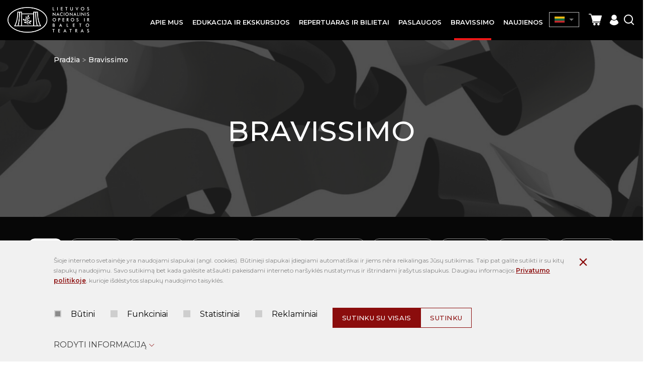

--- FILE ---
content_type: text/html; charset=utf-8
request_url: https://opera.lt/-bravissimo/p143
body_size: 8145
content:
<!DOCTYPE html>
<html lang="lt">
<head>
<title>Bravissimo | Lietuvos nacionalinis operos ir baleto teatras</title>
<meta charset="UTF-8" />
<meta http-equiv="X-UA-Compatible" content="IE=edge" />
<meta name="GENERATOR" content="EasyWeb 4" />
<meta name="AUTHOR" content="Fresh Media" />
<meta name="description" content="" />
<meta name="keywords" content="" />
<meta name="robots" content="index,follow" />
<meta name="viewport" content="width=device-width, initial-scale=1, maximum-scale=1, user-scalable=no">
<meta name="twitter:image" content="https://opera.lt/static/themes/site/img/site_logo_share_lt.png" /><meta property="og:title" content="Bravissimo | Lietuvos nacionalinis operos ir baleto teatras" />
<meta property="og:url" content="https://opera.lt/-bravissimo/p143" />
<meta property="og:image" content="https://opera.lt/static/themes/site/img/site_logo_share_lt.png"><meta property="og:description" content="" />
<meta property="og:site_name" content="Bravissimo | Lietuvos nacionalinis operos ir baleto teatras" />
<link rel="prev" href="/-bravissimo/p132" />
<link rel="next" href="/-bravissimo/p154" />
<link rel="shortcut icon" sizes="16x16 32x32 48x48 64x64 128x128" href="/static/themes/site/img/favicon.ico" type="image/x-icon" />
<link rel="canonical" href="https://opera.lt/-bravissimo/p143" />
<link href="https://fonts.googleapis.com/css?family=Montserrat:400,500,600&amp;subset=latin-ext" rel="stylesheet">
<link href="https://fonts.googleapis.com/css2?family=Cinzel:wght@400;500;600;700&family=Lato:ital,wght@0,400;0,700;1,400;1,700&display=swap" rel="stylesheet">
<link href="/static/themes/site/css/style.css?v1.8.88" type="text/css" rel="stylesheet" />
<script>
  window.dataLayer = window.dataLayer || [];
  function gtag(){ dataLayer.push(arguments); }
  gtag('consent','default',{
    'ad_storage':        'denied',
    'analytics_storage': 'denied',
    'ad_user_data':      'denied',
    'ad_personalization':'denied'
  });
</script>
<script async src="https://www.googletagmanager.com/gtag/js?id=G-C465VN3KL5"></script>
<script>
  gtag('js', new Date());
  gtag('config', 'G-C465VN3KL5');
</script>

<meta name="verify-paysera" content="ae22036087f0056459f11403f86ef5dd"></head>
									<body class="device_desktop" data-ng-app="EwSiteApp">
	<div class="added-to-cart-pop">
		<div class="wrapper">
			<img src="/static/themes/site/img/success.svg" alt="success"/>
			<span class="message"></span>
			<span class="check-cart"><a href="https://opera.lt//cart">Galima peržiūrėti krepšelį</a></span>
		</div>
	</div>
<!-- Google Tag Manager (noscript) -->
<noscript><iframe src="https://www.googletagmanager.com/ns.html?id=GTM-5B33S7TH"
height="0" width="0" style="display:none;visibility:hidden"></iframe></noscript>
<!-- End Google Tag Manager (noscript) --><div class="fixed_header Fixed">
	<div class="global_container container-fluid">
	<div class="header_table">
		<div class="head_cl logo_cl">
			<a id="hamburger" class="menu_toggle" href="#mobile_menu" aria-label="Mobilaus meniu mygtukas"><span></span></a>
			<a class="logo_link" href="https://opera.lt/">
				<img src="/static/themes/site/img/site_logo_lt.png" alt="Pradžia" width="309" height="96" />
			</a>
		</div>
		<div class="head_cl menu_cl">
			<nav class="topnav">
				<ul>
			<li ><div><a class=" haschilds" href="/istorija/992"><span>Apie mus</span></a>
							<ul>
			<li ><a class="" href="/istorija/vadovybe/31">Vadovybė</a>
					</li>
			<li ><a class="" href="/istorija-teatro-zmones">Atlikėjai</a>
					</li>
			<li ><a class="" href="/istorija/metu-solistai/33">Metų solistai</a>
					</li>
			<li ><a class="" href="/istorija/operos-stazuotoju-programa/978">Operos stažuotojų programa</a>
					</li>
			<li ><a class="" href="/istorija/polekis/1591">Polėkis</a>
					</li>
			<li ><a class="" href="/istorija/virtualus-turas/1139">Virtualus turas</a>
					</li>
			<li ><a class="" href="/karjera">Karjera</a>
					</li>
			<li ><a class="" href="/remimas">TAPK TEATRO RĖMĖJU!</a>
					</li>
			<li ><a class="" href="/remejai">Rėmėjai</a>
					</li>
	</ul>
					</div></li>
			<li ><div><a class="" href="/edukacija-"><span>Edukacija ir ekskursijos</span></a>
					</div></li>
			<li ><div><a class=" haschilds" href="/-repertuaras"><span>Repertuaras ir bilietai</span></a>
							<ul>
			<li ><a class="" href="/repertuaras/kalendorius/11">Kalendorius</a>
					</li>
			<li ><a class="" href="https://opera.koobin.com/lt/daugiau-produktu" target="_blank">Dovanų kuponas</a>
					</li>
			<li ><a class="" href="/-informacija-lankytojams">Informacija lankytojams</a>
					</li>
			<li ><a class="" href="/repertuaras/d.-u.-k./1688">D. U. K.</a>
					</li>
	</ul>
					</div></li>
			<li ><div><a class=" haschilds" href="/paslaugos/patalpu-nuoma/38"><span>Paslaugos</span></a>
							<ul>
			<li ><a class="" href="/paslaugos/patalpu-nuoma/38">Patalpų nuoma</a>
					</li>
			<li ><a class="" href="/paslaugos/zurnalo-pristatymas/1000">Žurnalo pristatymas</a>
					</li>
	</ul>
					</div></li>
			<li class="Selected"><div><a class="active in_path" href="/-bravissimo"><span>Bravissimo</span></a>
					</div></li>
			<li ><div><a class="" href="/naujienos/60"><span>Naujienos</span></a>
					</div></li>
	</ul>
			</nav>
		</div>
		<div class="head_cl actions_cl">
			<a class="theme_switch" href=""><i class="icon-glasses"></i></a>
			<div class="langs">
				<div class="langs_cont">
					<div class="current_lang_cont">
					<span class="current_lang"><img src="/static/themes/site/img/lt.png" alt="Pradžia" width="33" height="20" /></span><span class="drop_arrow"></span>
					</div>
					<div class="langs_drop">
						<div class="langs_drop_cont">
	                                                                                                        <a href="https://opera.lt/en"><img src="/static/themes/site/img/en.png" alt="en" width="30" height="20" /></a>                                                						</div>
					</div>
				</div>
			</div>
			                          <div class="cart" data-ng-controller="cartSummaryCtrl" data-ng-cloak>
                                <a class="round-icon cart" href="#shoppingcartWidget" id="toggleShoppingcartWidget" title="Prekių krepšelis">
                                    <span class="icon icon-shopping-cart"></span>
                                    <span class="item_count" ng-show="cart.item_count>0">{{cart.item_count}}</span>
                                </a>
                                <a id="refreshCart" ng-click="refreshCart();" style="display:none;"></a>
                                <script type="text/ng-template"  id="cart/deadline_cart.html">
	<div class="cart__modal cart__modal--close">
	<div class="modal-header">
	<h3 class="modal-title" style="text-align:center;">Krepšelio rezervacija galioja <span ng-bind="end_in"></span> *min*</h3>
	</div>
	<div class="modal-footer">
	<button class="mygtukas outline" ng-click="cancel()">Krepšelio patvirtinimas</button>
	</div>
	</div>
</script>

<div class="shoppingcart_widget_block" id="shoppingcartWidget">
	<div class="overlay modal-close">
	</div>
	<div class="wrapper">
		<div class="head">
			<div class="modal-close">
				<em class="icon icon-ew4-close"></em>
			</div>
		</div>
		<div class="content" ng-class="{empty: items.length == 0}">
			<div ng-show="items.length == 0" class='no-items'>
				<h3>Tuščias krepšelis</h3>
			</div>
			<div ng-show="items.length != 0" class='has-items'>
				<h3>Krepšelis</h3>
			</div>
			<div ng-show="items.length>0">
				<div class="btn-wrap">
					<div class='cart__total'>
						<div class="cart__view">
							<a href="https://opera.lt/cart" class='mygtukas mw279'>Krepšelio peržiūra</a>						</div>
					</div>
					<div class="cart__close">
						<div class="modal-close">
							<button class="outline mw279">Tęsti apsipirkimą</button>
						</div>
					</div>
				</div>
			</div>
		</div>
	</div>
</div>                            </div>
			<a class="registration_icon" href="https://opera.koobin.com/?action=PU_ident_unica&idioma=LT&act=1" target="_blank"><i class="icon-registration"></i></a>			<a class="search_icon search_toggler" href="javascript:void(0);"><i class="icon-search"></i></a>
			<div class="search_suggest_container">
				<div class="container-fluid global_container">
					
<script type="text/ng-template" data-id="search/title_description.html">
	<a href="{{data.display_options.url}}"><span class="category" ng-if="data.display_options.vars.category_title" ng-bind="data.display_options.vars.category_title"></span><span class="title" ng-bind-html="data.display_options.vars.title | limitTo: str_len_title | highlightText: sdquery"></span></a>
</script>
<script type="text/ng-template" data-id="search/img_title.html">
	<a href="{{data.display_options.url}}"><span class="category" ng-if="data.display_options.vars.category_title" ng-bind="data.display_options.vars.category_title"></span><span class="title" ng-bind-html="data.display_options.vars.title | limitTo: str_len_title | highlightText: sdquery"></span></a>
</script>
<script type="text/ng-template" data-id="search/img_title_description.html">
	<a href="{{data.display_options.url}}"><span class="category" ng-if="data.display_options.vars.category_title" ng-bind="data.display_options.vars.category_title"></span><span class="title" ng-bind-html="data.display_options.vars.title | limitTo: str_len_title | highlightText: sdquery"></span></a>
</script>
<script type="text/ng-template" id="search/module_gallery.html">
	<a href="javascript:void(0);" id="album{{data.display_options.vars.albumid}}" ng-click="changeLocationHash(data, 'album', 'albumid');" data-url="{{data.display_options.url}}"><img ng-src="{{data.display_options.vars.image}}" alt=""/> <span ng-bind="data.display_options.vars.title" class="rtitle"></span></a>
</script>
<script type="text/ng-template" id="search/module_youtubegallery.html">
	<a href="javascript:void(0);" id="yt{{data.display_options.vars.youtubeid}}" ng-click="changeLocationHash(data, 'yt', 'youtubeid');" data-url="{{data.display_options.url}}"><img ng-src="{{data.display_options.vars.image}}" alt=""/> <span ng-bind="data.display_options.vars.title" class="rtitle"></span></a>
</script>

<div data-suggest-search-container="" data-ng-controller="SuggestSearchCtrl" data-search-url="/lt/search/suggestdata" data-ng-cloak>
	<div class="suggest-search-hide"><i class="icon-ew4-close"></i></div>
	<div class="wrapper">
		<div class="suggest-search-form">
			<form action="/search/search" method="post" class="search_form">
				<label>Paieška</label>
				<div class="form_item">
					<input type="text" name="text" data-ng-model="sdquery" data-ng-change="find();" placeholder="Ką norite rasti?" autocomplete="off" />
					<button class='' type="submit"><i class='icon-search'></i></button>
				</div>
			</form>
		</div>
		<div data-ng-if="searchresults.length>0" class="suggest-search-results">
			<div class="search_results">
				<div data-ng-repeat="data in searchresults" data-ng-include="getDataTemplate(data);" ></div>
			</div>
					</div>
	</div>
</div>				</div>
			</div>
		</div>
	</div>
	</div>

</div> 
	<div class='news_index_top bravisimo_top'>
		<div class='global_container container-fluid'>
				<div class="breadcrumbs">
		<a href="https://opera.lt/">Pradžia</a>
					<div class="breadcrumb_separator"></div>
							<a class="active" href="/-bravissimo">Bravissimo</a>
					</div>
			<div class='ni_tbl'>
				<div class="ni_cl">
					<h1 class="main_title">Bravissimo</h1>				</div>
			</div>
		</div>
	</div>
	<div class="content_template"> 			<div class="years_months_selectable_filters smaller_filters">
		<div class="years_cats">
			<a class='selected' href="/-bravissimo">Visi</a>							<a class="" href="/-bravissimo/zurnalas-c3">Žurnalas</a>
							<a class="" href="/-bravissimo/istraukos-c25">Ištraukos</a>
							<a class="" href="/-bravissimo/izvalgos-c11">Įžvalgos</a>
							<a class="" href="/-bravissimo/uzkulisiai-c8">Užkulisiai</a>
							<a class="" href="/-bravissimo/sukaktys-c6">Sukaktys</a>
							<a class="" href="/-bravissimo/recenzijos-c5">Recenzijos</a>
							<a class="" href="/-bravissimo/interviu-c4">Interviu</a>
							<a class="" href="/-bravissimo/pokalbiai-c2">Pokalbiai</a>
							<a class="" href="/-bravissimo/edukacija-c1">Edukacija</a>
					</div>
		<div class="clear"></div>
	</div>
<div class='bravisimo_bg' data-url="">
	<div class='bravisimo_list_wrapper'>
		<div class="assoc_addon assoc_bravissimo_addon">
			<div class="container-fluid global_container">
				<div class="assoc_list">
					<div class="first_line">
						<a data-url="/-bravissimo/interviu-c4/bravisimo147" href='javascript:void(0);' class="equalheight_bigger">
				<span class='img'>
											<img src="/data/public/thumbnails/2020/09/crop_1280x1280_082_agnestancikaite-iconicus.jpg" alt="Operos solistė Agnė Stančikaitė: „Ne kiekvienas sodina spanguolių krūmą“" width="1280" height="1280" />
										<span class='clear'></span>
					<span class='meta_text'>
						<span class='event_cat'>Interviu</span>
						<span class='title'>Operos solistė Agnė Stančikaitė: „Ne kiekvienas sodina spanguolių krūmą“</span>
					</span>
									</span>
			</a>
								<a data-url="/-bravissimo/uzkulisiai-c8/bravisimo145" href='javascript:void(0);' class="equalheight_bigger">
				<span class='img'>
											<img src="/data/public/thumbnails/2020/09/crop_1280x1280_00_apsaugakvadrat.jpg" alt="Teatras iš arti #1 | APSAUGA" width="1280" height="1280" />
										<span class='clear'></span>
					<span class='meta_text'>
						<span class='event_cat'>Užkulisiai</span>
						<span class='title'>Teatras iš arti #1 | APSAUGA</span>
					</span>
					<span class="play_icon"><i class="icon-play"></i></span>				</span>
			</a>
																														</div>
	<div class="second_line">
																			<a data-url="/-bravissimo/uzkulisiai-c8/bravisimo142" href='javascript:void(0);' class="equalheight">
					<span class='img'>
													<img src="/data/public/thumbnails/2020/08/crop_1280x1280_resize_2152x1024_117559967_220067082742457_7291668353386111785_n.jpg" alt="LNOBT palaiko Baltarusijos žmones" width="1280" height="1280" />
												<span class='clear'></span>
						<span class='meta_text'>
							<span class='event_cat'>Užkulisiai</span>
							<span class='title'>LNOBT palaiko Baltarusijos žmones</span>
						</span>
					</span>
					<span class="play_icon"><i class="icon-play"></i></span>				</a>
												<a data-url="/-bravissimo/interviu-c4/bravisimo141" href='javascript:void(0);' class="equalheight">
					<span class='img'>
													<img src="/data/public/thumbnails/2020/08/crop_1280x1280_loladeavila_repeticijazizel1_lnobt_202007_fotomartynasaleksa.jpg" alt="LNOBT scena atgyja: laukia emocijų sprogimas" width="1280" height="1280" />
												<span class='clear'></span>
						<span class='meta_text'>
							<span class='event_cat'>Interviu</span>
							<span class='title'>LNOBT scena atgyja: laukia emocijų sprogimas</span>
						</span>
					</span>
									</a>
												<a data-url="/-bravissimo/interviu-c4/bravisimo140" href='javascript:void(0);' class="equalheight">
					<span class='img'>
													<img src="/data/public/thumbnails/2020/06/crop_1280x1280_d2_shaytanova_baliunyte_mirstanciojigulbe_lnobt_20200602_fotomartynasaleksa.jpg" alt="Balerina Olesia Šaitanova – Mirštančioji gulbė ant teatro stogo" width="1280" height="1280" />
												<span class='clear'></span>
						<span class='meta_text'>
							<span class='event_cat'>Interviu</span>
							<span class='title'>Balerina Olesia Šaitanova – Mirštančioji gulbė ant teatro stogo</span>
						</span>
					</span>
					<span class="play_icon"><i class="icon-play"></i></span>				</a>
												<a data-url="/-bravissimo/uzkulisiai-c8/bravisimo138" href='javascript:void(0);' class="equalheight">
					<span class='img'>
													<img src="/data/public/thumbnails/2020/06/crop_1280x1280_5640_d1_komentaras-2020-06-01-151828.png" alt="Artistai grįžta į teatrą. Darbas karantino sąlygomis" width="1280" height="1280" />
												<span class='clear'></span>
						<span class='meta_text'>
							<span class='event_cat'>Užkulisiai</span>
							<span class='title'>Artistai grįžta į teatrą. Darbas karantino sąlygomis</span>
						</span>
					</span>
					<span class="play_icon"><i class="icon-play"></i></span>				</a>
												<a data-url="/-bravissimo/uzkulisiai-c8/bravisimo136" href='javascript:void(0);' class="equalheight">
					<span class='img'>
													<img src="/data/public/thumbnails/2020/05/crop_1280x1280_3200_operaeuropa_d3_nz6_7608_bw_200229_154.jpg" alt="LNOBT scenos mechanizmų demonstracija" width="1280" height="1280" />
												<span class='clear'></span>
						<span class='meta_text'>
							<span class='event_cat'>Užkulisiai</span>
							<span class='title'>LNOBT scenos mechanizmų demonstracija</span>
						</span>
					</span>
					<span class="play_icon"><i class="icon-play"></i></span>				</a>
												<a data-url="/-bravissimo/interviu-c4/bravisimo134" href='javascript:void(0);' class="equalheight">
					<span class='img'>
													<img src="/data/public/thumbnails/2020/05/crop_1280x1280_inesalinaburgyte_sunuspaulius_dukteaiste_190505_asmeninioarchyvonuotr..jpeg" alt="Operos dainininkė Inesa Linaburgytė: „Matydama liūdnas vaikų akytes, sunkiai atsikratydavau sąžinės priekaištų”" width="1280" height="1280" />
												<span class='clear'></span>
						<span class='meta_text'>
							<span class='event_cat'>Interviu</span>
							<span class='title'>Operos dainininkė Inesa Linaburgytė: „Matydama liūdnas vaikų akytes, sunkiai atsikratydavau sąžinės priekaištų”</span>
						</span>
					</span>
									</a>
												<a data-url="/-bravissimo/pokalbiai-c17/bravisimo135" href='javascript:void(0);' class="equalheight">
					<span class='img'>
													<img src="/data/public/thumbnails/2020/05/crop_1280x1280_7f82975e3a2d8479389ec05368c238e686f1b1cd.png" alt="Lietuvos kultūros lyderiai: patirtys, iššūkiai ir galimybės" width="1280" height="1280" />
												<span class='clear'></span>
						<span class='meta_text'>
							<span class='event_cat'>Pokalbiai</span>
							<span class='title'>Lietuvos kultūros lyderiai: patirtys, iššūkiai ir galimybės</span>
						</span>
					</span>
					<span class="play_icon"><i class="icon-play"></i></span>				</a>
												<a data-url="/-bravissimo/uzkulisiai-c8/bravisimo132" href='javascript:void(0);' class="equalheight">
					<span class='img'>
													<img src="/data/public/thumbnails/2020/04/crop_1280x1280_lightitupgreen.jpg" alt="LNOBT nušvito žaliai" width="1280" height="1280" />
												<span class='clear'></span>
						<span class='meta_text'>
							<span class='event_cat'>Užkulisiai</span>
							<span class='title'>LNOBT nušvito žaliai</span>
						</span>
					</span>
					<span class="play_icon"><i class="icon-play"></i></span>				</a>
												<a data-url="/-bravissimo/interviu-c4/bravisimo131" href='javascript:void(0);' class="equalheight">
					<span class='img'>
													<img src="/data/public/thumbnails/2020/04/crop_1280x1280_2550_steponaszonys_operoskarantinas_szonioasmeninioarchyvonuotr.jpg" alt="Baritonas Steponas Zonys: „Margučiais su žmona daušimės lauko terasoje“" width="1280" height="1280" />
												<span class='clear'></span>
						<span class='meta_text'>
							<span class='event_cat'>Interviu</span>
							<span class='title'>Baritonas Steponas Zonys: „Margučiais su žmona daušimės lauko terasoje“</span>
						</span>
					</span>
									</a>
						</div>
<div class="clear"></div>				</div>
			</div>
		</div>
	</div>
	<div class="popup_window">
	<a href="javascript:void(0);" class="close_popup"><i class="icon-close"></i></a>
	<div class="popup_wrapper">
		<h2 class="popup_title"></h2>
		<div class="share_icons">
			<a class="fb" target="_blank" href="https://www.facebook.com/sharer.php?u=https://opera.lt/-bravissimo/p143"><i class="icon-fb"></i></a>
			<a class="twitter" target="_blank" href="https://twitter.com/share" ><i class="icon-twitter"></i></a>
		</div>
		<div class="popup_desc"></div>
		<div class="popup_embed iframe_wrapper"></div>
	</div>
	<div class="br_photos_gallery">
		<div class='br_photos_gl'>

		</div>
		<div class="last_slide_el">
			<div class="ls_tbl">
				<div class="ls_cl">
					<h3>Pasidalink nuotraukų albumu</h3>
					<div class="ls_shares">
						<a class="fb" target="_blank" href="https://www.facebook.com/sharer.php?u=https://opera.lt/-bravissimo/p143"><i class="icon-fb"></i></a>
						<a class="twitter" target="_blank" href="https://twitter.com/share" ><i class="icon-twitter"></i></a>
					</div>
					<div class="ls_desc">Lietuvos nacionalinis operos ir baleto teatras</div>
				</div>
				<div class="ls_cl last_cl small_cl">
					<div class="assoc_links">
						
					</div>
				</div>
			</div>
		</div>
		<div class="clear"></div>
	</div>
</div>			<div class="pager" role="navigation" aria-label="Sąrašo elementų puslapiavimas">
   <a href="/-bravissimo/p132" class="bck back_button"><span class="icon-ew4-arrow" aria-label="Grįžti vienu puslapiu atgal" title="Grįžti vienu puslapiu atgal"></span></a>
                  <a href="/-bravissimo" aria-label="Eiti į puslapį nr. 1" title="Eiti į puslapį nr. 1" class="invisible_pager_button ">1</a>
                        <a href="/-bravissimo/p11" aria-label="Eiti į puslapį nr. 2" title="Eiti į puslapį nr. 2" class="invisible_pager_button ">2</a>
                        <a href="/-bravissimo/p22" aria-label="Eiti į puslapį nr. 3" title="Eiti į puslapį nr. 3" class="invisible_pager_button ">3</a>
                        <span>...</span>
                        <a href="/-bravissimo/p121" aria-label="Eiti į puslapį nr. 12" title="Eiti į puslapį nr. 12" class="invisible_pager_button ">12</a>
                        <a href="/-bravissimo/p132" aria-label="Eiti į puslapį nr. 13" title="Eiti į puslapį nr. 13" class="invisible_pager_button ">13</a>
                        <a href="/-bravissimo/p143" aria-label="Eiti į puslapį nr. 14" title="Eiti į puslapį nr. 14" class="current" aria-current="true">14</a>
                        <a href="/-bravissimo/p154" aria-label="Eiti į puslapį nr. 15" title="Eiti į puslapį nr. 15" class="invisible_pager_button ">15</a>
                        <a href="/-bravissimo/p165" aria-label="Eiti į puslapį nr. 16" title="Eiti į puslapį nr. 16" class="invisible_pager_button ">16</a>
                        <span>...</span>
                        <a href="/-bravissimo/p209" aria-label="Eiti į puslapį nr. 20" title="Eiti į puslapį nr. 20" class="invisible_pager_button ">20</a>
                        <a href="/-bravissimo/p220" aria-label="Eiti į puslapį nr. 21" title="Eiti į puslapį nr. 21" class="invisible_pager_button ">21</a>
                        <a href="/-bravissimo/p231" aria-label="Eiti į puslapį nr. 22" title="Eiti į puslapį nr. 22" class="invisible_pager_button ">22</a>
            <a href="/-bravissimo/p154" class="fow forw_button"><span class="icon-ew4-arrow" aria-label="Eiti vienu puslapiu pirmyn" title="Eiti vienu puslapiu pirmyn"></span></a>
</div>
	</div>	</div>
<div class="bottom_widget">
<div class="newsletter_widget_table">
	<div class="nl_left"><h3 class="widget_title">Naujienlaiškio prenumerata</h3></div>	<div class="nl_right">
		<form method="post" autocomplete="off" action="/subscription/subscribe" id="newsletter_block123">
		<input type="hidden" name="SITEXSRF104" value="2xhurmzb75xg2fqyc4jsgg4spfq4eh48"/>
		<div class="newsletter_infos">
			<div class="error_cont">
				<div class="errors_list error_container">
				</div>
			</div>
			<div class="info_cont info_container">
			</div>
		</div>
		<div class='subs_inp_wr'>
			<div class="type_item">
				<div class="rel_inpt">
					<input name="email" type="email" required placeholder="Jūsų el. pašto adresas"/>
					<button class="main_submit" type="submit"><i class="icon-arrow_right_long"></i></button>
					<div class="button_loader"><img src="/static/themes/site/img/reused/loading32_footer.gif" alt="Loading" width="32" height="32" /></div>
				</div>
				<label class="one_variant input_group_parent newsletter_rules_txt" for="newsletter_rules">
					<input type="checkbox" id="newsletter_rules" name="newsletter_rules" required="required">
					<span class="checkbox_design"></span>
					Susipažinau su <a href="/lt/privatumo-politika/1096">privatumo politika</a>
				</label>
				<label for="newsletter_rules" class="error" style="display:none;"></label><br/>
			</div>
		</div>
		<div class="clear"></div>
		<div><div class="g-recaptcha" data-sitekey="6LdWM8EhAAAAACt-mImdA74Eb1aMqRCtogCE25Cs" data-size="invisible"></div></div>	</form>
	</div>
</div></div>
<div class="footer">  
	<div class="foot_tbl">
		<div class="foot_cell">
			<div class='maxw'>
				<a class="logo_link" href="https://opera.lt/">
					<img src="/static/themes/site/img/footer_logo_lt.png" alt="Pradžia" width="330" height="106" />
				</a>
				<div class='sitemap'>
					<a href="https://opera.lt/sitestructure">Svetainės medis</a>
				</div>
				<div class='accessibility'>
					<a class="theme_switch" href="javascript:void(0);">Neįgaliųjų versija</a>
				</div>
			</div>
		</div>
		<div class="foot_cell">
			<ul class='bottom_menu'>
									<li class=" equalheight_footer_links"><a class="" href="/dokumentai">Dokumentai</a>
					</li>
									<li class=" equalheight_footer_links"><a class="" href="/asmens-duomenu-apsauga/1164"> Asmens duomenų apsauga</a>
					</li>
									<li class=" equalheight_footer_links"><a class="" href="/korupcijos-prevencija/1284">Korupcijos prevencija</a>
					</li>
									<li class=" equalheight_footer_links"><a class="" href="/praneseju-apsauga/1332">Pranešėjų apsauga</a>
					</li>
									<li class=" equalheight_footer_links"><a class="" href="/rekvizitai/40">Rekvizitai</a>
					</li>
									<li class=" equalheight_footer_links"><a class="" href="https://opera.lt/data/public/uploads/2024/01/20240112_nr-s1-8_www.opera.lt-privatumo-politika.pdf" target="_blank">Privatumo politika</a>
					</li>
									<li class=" equalheight_footer_links"><a class="" href="https://opera.lt/data/public/uploads/2022/04/teatro-vartotoju-nuostatai_.pdf">Teatro vartotojų nuostatai</a>
					</li>
									<li class=" equalheight_footer_links"><a class="" href="/kontaktai/36">Kontaktai</a>
					</li>
									<li class=" equalheight_footer_links"><a class="" href="/repertuaras/d.-u.-k./1688">D. U. K.</a>
					</li>
							</ul>
		</div>
		<div class="foot_cell">
			<h3 class="footer_title"></h3>
			<div class='footer_formatted_text'>
				<p>A. Vienuolio g. 1, 01102 Vilnius <br>+370 5 2620727 <br><a href="mailto:info@opera.lt">info@opera.lt</a><br>Įmonės kodas 190753881</p>
			</div>
		</div>
	</div>
	<div class='footer_bottom_sep'></div>
	<div class="footer_bottom">
		<div class="social">
			<div class="title">Sekite mus socialiniuose tinkluose</div>
			<div class="icons">

									<a class="social_url" href="https://www.facebook.com/Lietuvos-nacionalinis-operos-ir-baleto-teatras-139945343453/" target="_blank"><i class="icon-fb-new"></i></a>
															<a class="social_url" href="https://www.youtube.com/user/LTNationalOpera" target="_blank"><i class="icon-yt-new"></i></a>
															<a class="social_url" href="https://www.instagram.com/lnobt/" target="_blank"><i class="icon-instagram"></i></a>
																				<a class="social_url" href="https://twitter.com/LNOBT" target="_blank"><i class="icon-twitter-new"></i></a>
															<a class="social_url" href="https://www.linkedin.com/company/lithuanian-national-opera-and-ballet-theatre" target="_blank"><i class="icon-linked-new"></i></a>
															<a class="social_url" href="https://open.spotify.com/show/1FNU4GkEFrXGcIZe01ZRCP?si=n2xS6aoFQPK5Mlu8An7MrA&dl_branch=1" target="_blank"><i class="icon-spotify"></i></a>
															<a class="social_url" href="https://lnobt.podbean.com/" target="_blank"><i class="icon-wifi"></i></a>
																		</div>

		</div>

		<div class='footer_copyright'>
			<div>
				<div>© 2019 Visos teisės saugomos. Lietuvos nacionalinis operos ir baleto teatras</div>			</div>
			<div></div>
		</div>
	</div>
</div>
<div id="mobile_menu" aria-label="Mobilus meniu - skirtas tik mobiliems įrenginiams">
	<div class="mobile_menu_parent">
		<ul>
			<li ><a class="" href="/istorija/992">Apie mus</a>
							<ul>
			<li ><a class="" href="/istorija/vadovybe/31">Vadovybė</a>
					</li>
			<li ><a class="" href="/istorija-teatro-zmones">Atlikėjai</a>
					</li>
			<li ><a class="" href="/istorija/metu-solistai/33">Metų solistai</a>
					</li>
			<li ><a class="" href="/istorija/operos-stazuotoju-programa/978">Operos stažuotojų programa</a>
					</li>
			<li ><a class="" href="/istorija/polekis/1591">Polėkis</a>
					</li>
			<li ><a class="" href="/istorija/virtualus-turas/1139">Virtualus turas</a>
					</li>
			<li ><a class="" href="/karjera">Karjera</a>
					</li>
			<li ><a class="" href="/remimas">TAPK TEATRO RĖMĖJU!</a>
					</li>
			<li ><a class="" href="/remejai">Rėmėjai</a>
					</li>
	</ul>
					</li>
			<li ><a class="" href="/edukacija-">Edukacija ir ekskursijos</a>
					</li>
			<li ><a class="" href="/-repertuaras">Repertuaras ir bilietai</a>
							<ul>
			<li ><a class="" href="/repertuaras/kalendorius/11">Kalendorius</a>
					</li>
			<li ><a class="" href="https://opera.koobin.com/lt/daugiau-produktu" target="_blank">Dovanų kuponas</a>
					</li>
			<li ><a class="" href="/-informacija-lankytojams">Informacija lankytojams</a>
					</li>
			<li ><a class="" href="/repertuaras/d.-u.-k./1688">D. U. K.</a>
					</li>
	</ul>
					</li>
			<li ><a class="" href="/paslaugos/patalpu-nuoma/38">Paslaugos</a>
							<ul>
			<li ><a class="" href="/paslaugos/patalpu-nuoma/38">Patalpų nuoma</a>
					</li>
			<li ><a class="" href="/paslaugos/zurnalo-pristatymas/1000">Žurnalo pristatymas</a>
					</li>
	</ul>
					</li>
			<li class="Selected"><a class="active in_path" href="/-bravissimo">Bravissimo</a>
					</li>
			<li ><a class="" href="/naujienos/60">Naujienos</a>
					</li>
	</ul>
	</div>
</div>
<script>
	
		var translations = new Array();
		function onLoadFunctions() {
			}
				var secure_xsrf_name='SITEXSRF104';
				var cartadd_url='https://opera.lt/cart/postitem';
				var cartremove_url='https://opera.lt/cart/remove';
				var cartsummary_url='https://opera.lt/cart/cartsummary';
				var site_name_trimmed='Lietuvos';
				var current_lang='lt';
	window.onload = onLoadFunctions;
</script>
		<script src="https://www.google.com/recaptcha/api.js?hl=lt&render=6LdWM8EhAAAAACt-mImdA74Eb1aMqRCtogCE25Cs"></script>
		<script src="/static/libs/_packed/pack.min.js?v1.8.88"></script>
		<script src="/static/libs/angular/angular.min.js?v1.7.7"></script>
		<script src="/static/libs/angular/i18n/angular-locale_lt.js?v1.8.88"></script>
		<script src="/static/libs/angular/ui-bootstrap-tpls-2.5.0.-1.min.js?v1.8.88"></script>
		<script src="/static/libs/localization/messages_lt.js?v1.8.88"></script>
		<script src="/static/themes/site/js/script.js?v1.8.88"></script>
		<script src="/static/themes/site/js/bravisimo/bravisimo.js?v1.8.88"></script>
<div data-ng-controller="EuCookieCtrl" data-ng-cloak="" data-ng-init="state=0;" data-store-url="/eucookie/savechoise" class="cookie_container" data-ng-show="showLine" aria-label="Slapukų pasirinkimo dialogas">
	<div class="container-fluid global_container">
		<div class="cookies_above">
							<div class="cookie_text_above formatted_text">
					<p>&Scaron;ioje interneto svetainėje yra naudojami slapukai&nbsp;(angl. cookies). Būtinieji slapukai įdiegiami automati&scaron;kai ir jiems nėra reikalingas Jūsų sutikimas. Taip pat galite sutikti ir su kitų slapukų naudojimu. Savo sutikimą bet kada galėsite at&scaron;aukti pakeisdami interneto nar&scaron;yklės nustatymus ir i&scaron;trindami įra&scaron;ytus slapukus. Daugiau informacijos <a href="/data/public/uploads/2024/01/20240112_nr-s1-8_www.opera.lt-privatumo-politika.pdf">Privatumo politikoje</a><a href="/lt/privatumo-politika/1096"></a>, kurioje i&scaron;dėstytos slapukų&nbsp;naudojimo taisyklės.</p>
				</div>
						<div class="cookies_checkboxes">
				<div class='labels_wrapper'>
											<label class="one_variant input_group_parent disabled">
							<input type="checkbox" disabled data-ng-model="data.privacy_1" data-ng-init="data.privacy_1=true" title="Būtini"/>
							<span class="checkbox_design"></span>
							Būtini
						</label>
											<label class="one_variant input_group_parent">
							<input type="checkbox"  data-ng-model="data.privacy_2" data-ng-init="data.privacy_2=false" title="Funkciniai"/>
							<span class="checkbox_design"></span>
							Funkciniai
						</label>
											<label class="one_variant input_group_parent">
							<input type="checkbox"  data-ng-model="data.privacy_3" data-ng-init="data.privacy_3=false" title="Statistiniai"/>
							<span class="checkbox_design"></span>
							Statistiniai
						</label>
											<label class="one_variant input_group_parent">
							<input type="checkbox"  data-ng-model="data.privacy_4" data-ng-init="data.privacy_4=false" title="Reklaminiai"/>
							<span class="checkbox_design"></span>
							Reklaminiai
						</label>
										</div>
						<div class="btn-wrapper">
							<button class="save_cookies" data-ng-class="loading ? 'loading':''" type="button" data-ng-click="storeAllChoises();">Sutinku su visais</button>
							<button class="save_cookies outline" data-ng-class="loading ? 'loading':''" type="button" data-ng-click="storeChoises();">Sutinku</button>
						</div>
				<div class="img_loading" data-ng-show="loading">
					<img src="/static/themes/site/img/reused/loading32.gif" alt="Loading" width="32" height="32" />
				</div>
			</div>
			<div class="error_message" data-ng-show="error">
				<label class="error">Klaida gaunant duomenis. Pabandykite dar kartą</label>
			</div>
			<div class="hide_cookie_bar" aria-label="Paslėpti slapukų pranešimą" type="button" data-ng-click="hiddeLine();"><span class="icon-close"></span></div>
			
			<div class="toggle_cookies_block" data-ng-class="pop ? 'open':'closed'" data-ng-click="showPop();">Rodyti informaciją<span class="icon-chevron_down_big"></span></div>
		</div>
		
		<div class="cookies_pop" data-ng-show="pop">
			<div class="sections_texts">
				<div class="sections_padding">
																		<div class="one_section formatted_text">
								<h3>Būtini</h3>
								<p>Daugiau informacijos&nbsp;<a href="/lt/privatumo-politika/1096">Privatumo politikoje</a>, kurioje i&scaron;dėstytos slapukų&nbsp;naudojimo taisyklės.</p>
							</div>
																																																</div>
			</div>
		</div>
	</div>
</div>
</body>
</html>

--- FILE ---
content_type: text/html; charset=utf-8
request_url: https://www.google.com/recaptcha/api2/anchor?ar=1&k=6LdWM8EhAAAAACt-mImdA74Eb1aMqRCtogCE25Cs&co=aHR0cHM6Ly9vcGVyYS5sdDo0NDM.&hl=lt&v=PoyoqOPhxBO7pBk68S4YbpHZ&size=invisible&anchor-ms=20000&execute-ms=30000&cb=tu5cp04qm4nu
body_size: 48695
content:
<!DOCTYPE HTML><html dir="ltr" lang="lt"><head><meta http-equiv="Content-Type" content="text/html; charset=UTF-8">
<meta http-equiv="X-UA-Compatible" content="IE=edge">
<title>reCAPTCHA</title>
<style type="text/css">
/* cyrillic-ext */
@font-face {
  font-family: 'Roboto';
  font-style: normal;
  font-weight: 400;
  font-stretch: 100%;
  src: url(//fonts.gstatic.com/s/roboto/v48/KFO7CnqEu92Fr1ME7kSn66aGLdTylUAMa3GUBHMdazTgWw.woff2) format('woff2');
  unicode-range: U+0460-052F, U+1C80-1C8A, U+20B4, U+2DE0-2DFF, U+A640-A69F, U+FE2E-FE2F;
}
/* cyrillic */
@font-face {
  font-family: 'Roboto';
  font-style: normal;
  font-weight: 400;
  font-stretch: 100%;
  src: url(//fonts.gstatic.com/s/roboto/v48/KFO7CnqEu92Fr1ME7kSn66aGLdTylUAMa3iUBHMdazTgWw.woff2) format('woff2');
  unicode-range: U+0301, U+0400-045F, U+0490-0491, U+04B0-04B1, U+2116;
}
/* greek-ext */
@font-face {
  font-family: 'Roboto';
  font-style: normal;
  font-weight: 400;
  font-stretch: 100%;
  src: url(//fonts.gstatic.com/s/roboto/v48/KFO7CnqEu92Fr1ME7kSn66aGLdTylUAMa3CUBHMdazTgWw.woff2) format('woff2');
  unicode-range: U+1F00-1FFF;
}
/* greek */
@font-face {
  font-family: 'Roboto';
  font-style: normal;
  font-weight: 400;
  font-stretch: 100%;
  src: url(//fonts.gstatic.com/s/roboto/v48/KFO7CnqEu92Fr1ME7kSn66aGLdTylUAMa3-UBHMdazTgWw.woff2) format('woff2');
  unicode-range: U+0370-0377, U+037A-037F, U+0384-038A, U+038C, U+038E-03A1, U+03A3-03FF;
}
/* math */
@font-face {
  font-family: 'Roboto';
  font-style: normal;
  font-weight: 400;
  font-stretch: 100%;
  src: url(//fonts.gstatic.com/s/roboto/v48/KFO7CnqEu92Fr1ME7kSn66aGLdTylUAMawCUBHMdazTgWw.woff2) format('woff2');
  unicode-range: U+0302-0303, U+0305, U+0307-0308, U+0310, U+0312, U+0315, U+031A, U+0326-0327, U+032C, U+032F-0330, U+0332-0333, U+0338, U+033A, U+0346, U+034D, U+0391-03A1, U+03A3-03A9, U+03B1-03C9, U+03D1, U+03D5-03D6, U+03F0-03F1, U+03F4-03F5, U+2016-2017, U+2034-2038, U+203C, U+2040, U+2043, U+2047, U+2050, U+2057, U+205F, U+2070-2071, U+2074-208E, U+2090-209C, U+20D0-20DC, U+20E1, U+20E5-20EF, U+2100-2112, U+2114-2115, U+2117-2121, U+2123-214F, U+2190, U+2192, U+2194-21AE, U+21B0-21E5, U+21F1-21F2, U+21F4-2211, U+2213-2214, U+2216-22FF, U+2308-230B, U+2310, U+2319, U+231C-2321, U+2336-237A, U+237C, U+2395, U+239B-23B7, U+23D0, U+23DC-23E1, U+2474-2475, U+25AF, U+25B3, U+25B7, U+25BD, U+25C1, U+25CA, U+25CC, U+25FB, U+266D-266F, U+27C0-27FF, U+2900-2AFF, U+2B0E-2B11, U+2B30-2B4C, U+2BFE, U+3030, U+FF5B, U+FF5D, U+1D400-1D7FF, U+1EE00-1EEFF;
}
/* symbols */
@font-face {
  font-family: 'Roboto';
  font-style: normal;
  font-weight: 400;
  font-stretch: 100%;
  src: url(//fonts.gstatic.com/s/roboto/v48/KFO7CnqEu92Fr1ME7kSn66aGLdTylUAMaxKUBHMdazTgWw.woff2) format('woff2');
  unicode-range: U+0001-000C, U+000E-001F, U+007F-009F, U+20DD-20E0, U+20E2-20E4, U+2150-218F, U+2190, U+2192, U+2194-2199, U+21AF, U+21E6-21F0, U+21F3, U+2218-2219, U+2299, U+22C4-22C6, U+2300-243F, U+2440-244A, U+2460-24FF, U+25A0-27BF, U+2800-28FF, U+2921-2922, U+2981, U+29BF, U+29EB, U+2B00-2BFF, U+4DC0-4DFF, U+FFF9-FFFB, U+10140-1018E, U+10190-1019C, U+101A0, U+101D0-101FD, U+102E0-102FB, U+10E60-10E7E, U+1D2C0-1D2D3, U+1D2E0-1D37F, U+1F000-1F0FF, U+1F100-1F1AD, U+1F1E6-1F1FF, U+1F30D-1F30F, U+1F315, U+1F31C, U+1F31E, U+1F320-1F32C, U+1F336, U+1F378, U+1F37D, U+1F382, U+1F393-1F39F, U+1F3A7-1F3A8, U+1F3AC-1F3AF, U+1F3C2, U+1F3C4-1F3C6, U+1F3CA-1F3CE, U+1F3D4-1F3E0, U+1F3ED, U+1F3F1-1F3F3, U+1F3F5-1F3F7, U+1F408, U+1F415, U+1F41F, U+1F426, U+1F43F, U+1F441-1F442, U+1F444, U+1F446-1F449, U+1F44C-1F44E, U+1F453, U+1F46A, U+1F47D, U+1F4A3, U+1F4B0, U+1F4B3, U+1F4B9, U+1F4BB, U+1F4BF, U+1F4C8-1F4CB, U+1F4D6, U+1F4DA, U+1F4DF, U+1F4E3-1F4E6, U+1F4EA-1F4ED, U+1F4F7, U+1F4F9-1F4FB, U+1F4FD-1F4FE, U+1F503, U+1F507-1F50B, U+1F50D, U+1F512-1F513, U+1F53E-1F54A, U+1F54F-1F5FA, U+1F610, U+1F650-1F67F, U+1F687, U+1F68D, U+1F691, U+1F694, U+1F698, U+1F6AD, U+1F6B2, U+1F6B9-1F6BA, U+1F6BC, U+1F6C6-1F6CF, U+1F6D3-1F6D7, U+1F6E0-1F6EA, U+1F6F0-1F6F3, U+1F6F7-1F6FC, U+1F700-1F7FF, U+1F800-1F80B, U+1F810-1F847, U+1F850-1F859, U+1F860-1F887, U+1F890-1F8AD, U+1F8B0-1F8BB, U+1F8C0-1F8C1, U+1F900-1F90B, U+1F93B, U+1F946, U+1F984, U+1F996, U+1F9E9, U+1FA00-1FA6F, U+1FA70-1FA7C, U+1FA80-1FA89, U+1FA8F-1FAC6, U+1FACE-1FADC, U+1FADF-1FAE9, U+1FAF0-1FAF8, U+1FB00-1FBFF;
}
/* vietnamese */
@font-face {
  font-family: 'Roboto';
  font-style: normal;
  font-weight: 400;
  font-stretch: 100%;
  src: url(//fonts.gstatic.com/s/roboto/v48/KFO7CnqEu92Fr1ME7kSn66aGLdTylUAMa3OUBHMdazTgWw.woff2) format('woff2');
  unicode-range: U+0102-0103, U+0110-0111, U+0128-0129, U+0168-0169, U+01A0-01A1, U+01AF-01B0, U+0300-0301, U+0303-0304, U+0308-0309, U+0323, U+0329, U+1EA0-1EF9, U+20AB;
}
/* latin-ext */
@font-face {
  font-family: 'Roboto';
  font-style: normal;
  font-weight: 400;
  font-stretch: 100%;
  src: url(//fonts.gstatic.com/s/roboto/v48/KFO7CnqEu92Fr1ME7kSn66aGLdTylUAMa3KUBHMdazTgWw.woff2) format('woff2');
  unicode-range: U+0100-02BA, U+02BD-02C5, U+02C7-02CC, U+02CE-02D7, U+02DD-02FF, U+0304, U+0308, U+0329, U+1D00-1DBF, U+1E00-1E9F, U+1EF2-1EFF, U+2020, U+20A0-20AB, U+20AD-20C0, U+2113, U+2C60-2C7F, U+A720-A7FF;
}
/* latin */
@font-face {
  font-family: 'Roboto';
  font-style: normal;
  font-weight: 400;
  font-stretch: 100%;
  src: url(//fonts.gstatic.com/s/roboto/v48/KFO7CnqEu92Fr1ME7kSn66aGLdTylUAMa3yUBHMdazQ.woff2) format('woff2');
  unicode-range: U+0000-00FF, U+0131, U+0152-0153, U+02BB-02BC, U+02C6, U+02DA, U+02DC, U+0304, U+0308, U+0329, U+2000-206F, U+20AC, U+2122, U+2191, U+2193, U+2212, U+2215, U+FEFF, U+FFFD;
}
/* cyrillic-ext */
@font-face {
  font-family: 'Roboto';
  font-style: normal;
  font-weight: 500;
  font-stretch: 100%;
  src: url(//fonts.gstatic.com/s/roboto/v48/KFO7CnqEu92Fr1ME7kSn66aGLdTylUAMa3GUBHMdazTgWw.woff2) format('woff2');
  unicode-range: U+0460-052F, U+1C80-1C8A, U+20B4, U+2DE0-2DFF, U+A640-A69F, U+FE2E-FE2F;
}
/* cyrillic */
@font-face {
  font-family: 'Roboto';
  font-style: normal;
  font-weight: 500;
  font-stretch: 100%;
  src: url(//fonts.gstatic.com/s/roboto/v48/KFO7CnqEu92Fr1ME7kSn66aGLdTylUAMa3iUBHMdazTgWw.woff2) format('woff2');
  unicode-range: U+0301, U+0400-045F, U+0490-0491, U+04B0-04B1, U+2116;
}
/* greek-ext */
@font-face {
  font-family: 'Roboto';
  font-style: normal;
  font-weight: 500;
  font-stretch: 100%;
  src: url(//fonts.gstatic.com/s/roboto/v48/KFO7CnqEu92Fr1ME7kSn66aGLdTylUAMa3CUBHMdazTgWw.woff2) format('woff2');
  unicode-range: U+1F00-1FFF;
}
/* greek */
@font-face {
  font-family: 'Roboto';
  font-style: normal;
  font-weight: 500;
  font-stretch: 100%;
  src: url(//fonts.gstatic.com/s/roboto/v48/KFO7CnqEu92Fr1ME7kSn66aGLdTylUAMa3-UBHMdazTgWw.woff2) format('woff2');
  unicode-range: U+0370-0377, U+037A-037F, U+0384-038A, U+038C, U+038E-03A1, U+03A3-03FF;
}
/* math */
@font-face {
  font-family: 'Roboto';
  font-style: normal;
  font-weight: 500;
  font-stretch: 100%;
  src: url(//fonts.gstatic.com/s/roboto/v48/KFO7CnqEu92Fr1ME7kSn66aGLdTylUAMawCUBHMdazTgWw.woff2) format('woff2');
  unicode-range: U+0302-0303, U+0305, U+0307-0308, U+0310, U+0312, U+0315, U+031A, U+0326-0327, U+032C, U+032F-0330, U+0332-0333, U+0338, U+033A, U+0346, U+034D, U+0391-03A1, U+03A3-03A9, U+03B1-03C9, U+03D1, U+03D5-03D6, U+03F0-03F1, U+03F4-03F5, U+2016-2017, U+2034-2038, U+203C, U+2040, U+2043, U+2047, U+2050, U+2057, U+205F, U+2070-2071, U+2074-208E, U+2090-209C, U+20D0-20DC, U+20E1, U+20E5-20EF, U+2100-2112, U+2114-2115, U+2117-2121, U+2123-214F, U+2190, U+2192, U+2194-21AE, U+21B0-21E5, U+21F1-21F2, U+21F4-2211, U+2213-2214, U+2216-22FF, U+2308-230B, U+2310, U+2319, U+231C-2321, U+2336-237A, U+237C, U+2395, U+239B-23B7, U+23D0, U+23DC-23E1, U+2474-2475, U+25AF, U+25B3, U+25B7, U+25BD, U+25C1, U+25CA, U+25CC, U+25FB, U+266D-266F, U+27C0-27FF, U+2900-2AFF, U+2B0E-2B11, U+2B30-2B4C, U+2BFE, U+3030, U+FF5B, U+FF5D, U+1D400-1D7FF, U+1EE00-1EEFF;
}
/* symbols */
@font-face {
  font-family: 'Roboto';
  font-style: normal;
  font-weight: 500;
  font-stretch: 100%;
  src: url(//fonts.gstatic.com/s/roboto/v48/KFO7CnqEu92Fr1ME7kSn66aGLdTylUAMaxKUBHMdazTgWw.woff2) format('woff2');
  unicode-range: U+0001-000C, U+000E-001F, U+007F-009F, U+20DD-20E0, U+20E2-20E4, U+2150-218F, U+2190, U+2192, U+2194-2199, U+21AF, U+21E6-21F0, U+21F3, U+2218-2219, U+2299, U+22C4-22C6, U+2300-243F, U+2440-244A, U+2460-24FF, U+25A0-27BF, U+2800-28FF, U+2921-2922, U+2981, U+29BF, U+29EB, U+2B00-2BFF, U+4DC0-4DFF, U+FFF9-FFFB, U+10140-1018E, U+10190-1019C, U+101A0, U+101D0-101FD, U+102E0-102FB, U+10E60-10E7E, U+1D2C0-1D2D3, U+1D2E0-1D37F, U+1F000-1F0FF, U+1F100-1F1AD, U+1F1E6-1F1FF, U+1F30D-1F30F, U+1F315, U+1F31C, U+1F31E, U+1F320-1F32C, U+1F336, U+1F378, U+1F37D, U+1F382, U+1F393-1F39F, U+1F3A7-1F3A8, U+1F3AC-1F3AF, U+1F3C2, U+1F3C4-1F3C6, U+1F3CA-1F3CE, U+1F3D4-1F3E0, U+1F3ED, U+1F3F1-1F3F3, U+1F3F5-1F3F7, U+1F408, U+1F415, U+1F41F, U+1F426, U+1F43F, U+1F441-1F442, U+1F444, U+1F446-1F449, U+1F44C-1F44E, U+1F453, U+1F46A, U+1F47D, U+1F4A3, U+1F4B0, U+1F4B3, U+1F4B9, U+1F4BB, U+1F4BF, U+1F4C8-1F4CB, U+1F4D6, U+1F4DA, U+1F4DF, U+1F4E3-1F4E6, U+1F4EA-1F4ED, U+1F4F7, U+1F4F9-1F4FB, U+1F4FD-1F4FE, U+1F503, U+1F507-1F50B, U+1F50D, U+1F512-1F513, U+1F53E-1F54A, U+1F54F-1F5FA, U+1F610, U+1F650-1F67F, U+1F687, U+1F68D, U+1F691, U+1F694, U+1F698, U+1F6AD, U+1F6B2, U+1F6B9-1F6BA, U+1F6BC, U+1F6C6-1F6CF, U+1F6D3-1F6D7, U+1F6E0-1F6EA, U+1F6F0-1F6F3, U+1F6F7-1F6FC, U+1F700-1F7FF, U+1F800-1F80B, U+1F810-1F847, U+1F850-1F859, U+1F860-1F887, U+1F890-1F8AD, U+1F8B0-1F8BB, U+1F8C0-1F8C1, U+1F900-1F90B, U+1F93B, U+1F946, U+1F984, U+1F996, U+1F9E9, U+1FA00-1FA6F, U+1FA70-1FA7C, U+1FA80-1FA89, U+1FA8F-1FAC6, U+1FACE-1FADC, U+1FADF-1FAE9, U+1FAF0-1FAF8, U+1FB00-1FBFF;
}
/* vietnamese */
@font-face {
  font-family: 'Roboto';
  font-style: normal;
  font-weight: 500;
  font-stretch: 100%;
  src: url(//fonts.gstatic.com/s/roboto/v48/KFO7CnqEu92Fr1ME7kSn66aGLdTylUAMa3OUBHMdazTgWw.woff2) format('woff2');
  unicode-range: U+0102-0103, U+0110-0111, U+0128-0129, U+0168-0169, U+01A0-01A1, U+01AF-01B0, U+0300-0301, U+0303-0304, U+0308-0309, U+0323, U+0329, U+1EA0-1EF9, U+20AB;
}
/* latin-ext */
@font-face {
  font-family: 'Roboto';
  font-style: normal;
  font-weight: 500;
  font-stretch: 100%;
  src: url(//fonts.gstatic.com/s/roboto/v48/KFO7CnqEu92Fr1ME7kSn66aGLdTylUAMa3KUBHMdazTgWw.woff2) format('woff2');
  unicode-range: U+0100-02BA, U+02BD-02C5, U+02C7-02CC, U+02CE-02D7, U+02DD-02FF, U+0304, U+0308, U+0329, U+1D00-1DBF, U+1E00-1E9F, U+1EF2-1EFF, U+2020, U+20A0-20AB, U+20AD-20C0, U+2113, U+2C60-2C7F, U+A720-A7FF;
}
/* latin */
@font-face {
  font-family: 'Roboto';
  font-style: normal;
  font-weight: 500;
  font-stretch: 100%;
  src: url(//fonts.gstatic.com/s/roboto/v48/KFO7CnqEu92Fr1ME7kSn66aGLdTylUAMa3yUBHMdazQ.woff2) format('woff2');
  unicode-range: U+0000-00FF, U+0131, U+0152-0153, U+02BB-02BC, U+02C6, U+02DA, U+02DC, U+0304, U+0308, U+0329, U+2000-206F, U+20AC, U+2122, U+2191, U+2193, U+2212, U+2215, U+FEFF, U+FFFD;
}
/* cyrillic-ext */
@font-face {
  font-family: 'Roboto';
  font-style: normal;
  font-weight: 900;
  font-stretch: 100%;
  src: url(//fonts.gstatic.com/s/roboto/v48/KFO7CnqEu92Fr1ME7kSn66aGLdTylUAMa3GUBHMdazTgWw.woff2) format('woff2');
  unicode-range: U+0460-052F, U+1C80-1C8A, U+20B4, U+2DE0-2DFF, U+A640-A69F, U+FE2E-FE2F;
}
/* cyrillic */
@font-face {
  font-family: 'Roboto';
  font-style: normal;
  font-weight: 900;
  font-stretch: 100%;
  src: url(//fonts.gstatic.com/s/roboto/v48/KFO7CnqEu92Fr1ME7kSn66aGLdTylUAMa3iUBHMdazTgWw.woff2) format('woff2');
  unicode-range: U+0301, U+0400-045F, U+0490-0491, U+04B0-04B1, U+2116;
}
/* greek-ext */
@font-face {
  font-family: 'Roboto';
  font-style: normal;
  font-weight: 900;
  font-stretch: 100%;
  src: url(//fonts.gstatic.com/s/roboto/v48/KFO7CnqEu92Fr1ME7kSn66aGLdTylUAMa3CUBHMdazTgWw.woff2) format('woff2');
  unicode-range: U+1F00-1FFF;
}
/* greek */
@font-face {
  font-family: 'Roboto';
  font-style: normal;
  font-weight: 900;
  font-stretch: 100%;
  src: url(//fonts.gstatic.com/s/roboto/v48/KFO7CnqEu92Fr1ME7kSn66aGLdTylUAMa3-UBHMdazTgWw.woff2) format('woff2');
  unicode-range: U+0370-0377, U+037A-037F, U+0384-038A, U+038C, U+038E-03A1, U+03A3-03FF;
}
/* math */
@font-face {
  font-family: 'Roboto';
  font-style: normal;
  font-weight: 900;
  font-stretch: 100%;
  src: url(//fonts.gstatic.com/s/roboto/v48/KFO7CnqEu92Fr1ME7kSn66aGLdTylUAMawCUBHMdazTgWw.woff2) format('woff2');
  unicode-range: U+0302-0303, U+0305, U+0307-0308, U+0310, U+0312, U+0315, U+031A, U+0326-0327, U+032C, U+032F-0330, U+0332-0333, U+0338, U+033A, U+0346, U+034D, U+0391-03A1, U+03A3-03A9, U+03B1-03C9, U+03D1, U+03D5-03D6, U+03F0-03F1, U+03F4-03F5, U+2016-2017, U+2034-2038, U+203C, U+2040, U+2043, U+2047, U+2050, U+2057, U+205F, U+2070-2071, U+2074-208E, U+2090-209C, U+20D0-20DC, U+20E1, U+20E5-20EF, U+2100-2112, U+2114-2115, U+2117-2121, U+2123-214F, U+2190, U+2192, U+2194-21AE, U+21B0-21E5, U+21F1-21F2, U+21F4-2211, U+2213-2214, U+2216-22FF, U+2308-230B, U+2310, U+2319, U+231C-2321, U+2336-237A, U+237C, U+2395, U+239B-23B7, U+23D0, U+23DC-23E1, U+2474-2475, U+25AF, U+25B3, U+25B7, U+25BD, U+25C1, U+25CA, U+25CC, U+25FB, U+266D-266F, U+27C0-27FF, U+2900-2AFF, U+2B0E-2B11, U+2B30-2B4C, U+2BFE, U+3030, U+FF5B, U+FF5D, U+1D400-1D7FF, U+1EE00-1EEFF;
}
/* symbols */
@font-face {
  font-family: 'Roboto';
  font-style: normal;
  font-weight: 900;
  font-stretch: 100%;
  src: url(//fonts.gstatic.com/s/roboto/v48/KFO7CnqEu92Fr1ME7kSn66aGLdTylUAMaxKUBHMdazTgWw.woff2) format('woff2');
  unicode-range: U+0001-000C, U+000E-001F, U+007F-009F, U+20DD-20E0, U+20E2-20E4, U+2150-218F, U+2190, U+2192, U+2194-2199, U+21AF, U+21E6-21F0, U+21F3, U+2218-2219, U+2299, U+22C4-22C6, U+2300-243F, U+2440-244A, U+2460-24FF, U+25A0-27BF, U+2800-28FF, U+2921-2922, U+2981, U+29BF, U+29EB, U+2B00-2BFF, U+4DC0-4DFF, U+FFF9-FFFB, U+10140-1018E, U+10190-1019C, U+101A0, U+101D0-101FD, U+102E0-102FB, U+10E60-10E7E, U+1D2C0-1D2D3, U+1D2E0-1D37F, U+1F000-1F0FF, U+1F100-1F1AD, U+1F1E6-1F1FF, U+1F30D-1F30F, U+1F315, U+1F31C, U+1F31E, U+1F320-1F32C, U+1F336, U+1F378, U+1F37D, U+1F382, U+1F393-1F39F, U+1F3A7-1F3A8, U+1F3AC-1F3AF, U+1F3C2, U+1F3C4-1F3C6, U+1F3CA-1F3CE, U+1F3D4-1F3E0, U+1F3ED, U+1F3F1-1F3F3, U+1F3F5-1F3F7, U+1F408, U+1F415, U+1F41F, U+1F426, U+1F43F, U+1F441-1F442, U+1F444, U+1F446-1F449, U+1F44C-1F44E, U+1F453, U+1F46A, U+1F47D, U+1F4A3, U+1F4B0, U+1F4B3, U+1F4B9, U+1F4BB, U+1F4BF, U+1F4C8-1F4CB, U+1F4D6, U+1F4DA, U+1F4DF, U+1F4E3-1F4E6, U+1F4EA-1F4ED, U+1F4F7, U+1F4F9-1F4FB, U+1F4FD-1F4FE, U+1F503, U+1F507-1F50B, U+1F50D, U+1F512-1F513, U+1F53E-1F54A, U+1F54F-1F5FA, U+1F610, U+1F650-1F67F, U+1F687, U+1F68D, U+1F691, U+1F694, U+1F698, U+1F6AD, U+1F6B2, U+1F6B9-1F6BA, U+1F6BC, U+1F6C6-1F6CF, U+1F6D3-1F6D7, U+1F6E0-1F6EA, U+1F6F0-1F6F3, U+1F6F7-1F6FC, U+1F700-1F7FF, U+1F800-1F80B, U+1F810-1F847, U+1F850-1F859, U+1F860-1F887, U+1F890-1F8AD, U+1F8B0-1F8BB, U+1F8C0-1F8C1, U+1F900-1F90B, U+1F93B, U+1F946, U+1F984, U+1F996, U+1F9E9, U+1FA00-1FA6F, U+1FA70-1FA7C, U+1FA80-1FA89, U+1FA8F-1FAC6, U+1FACE-1FADC, U+1FADF-1FAE9, U+1FAF0-1FAF8, U+1FB00-1FBFF;
}
/* vietnamese */
@font-face {
  font-family: 'Roboto';
  font-style: normal;
  font-weight: 900;
  font-stretch: 100%;
  src: url(//fonts.gstatic.com/s/roboto/v48/KFO7CnqEu92Fr1ME7kSn66aGLdTylUAMa3OUBHMdazTgWw.woff2) format('woff2');
  unicode-range: U+0102-0103, U+0110-0111, U+0128-0129, U+0168-0169, U+01A0-01A1, U+01AF-01B0, U+0300-0301, U+0303-0304, U+0308-0309, U+0323, U+0329, U+1EA0-1EF9, U+20AB;
}
/* latin-ext */
@font-face {
  font-family: 'Roboto';
  font-style: normal;
  font-weight: 900;
  font-stretch: 100%;
  src: url(//fonts.gstatic.com/s/roboto/v48/KFO7CnqEu92Fr1ME7kSn66aGLdTylUAMa3KUBHMdazTgWw.woff2) format('woff2');
  unicode-range: U+0100-02BA, U+02BD-02C5, U+02C7-02CC, U+02CE-02D7, U+02DD-02FF, U+0304, U+0308, U+0329, U+1D00-1DBF, U+1E00-1E9F, U+1EF2-1EFF, U+2020, U+20A0-20AB, U+20AD-20C0, U+2113, U+2C60-2C7F, U+A720-A7FF;
}
/* latin */
@font-face {
  font-family: 'Roboto';
  font-style: normal;
  font-weight: 900;
  font-stretch: 100%;
  src: url(//fonts.gstatic.com/s/roboto/v48/KFO7CnqEu92Fr1ME7kSn66aGLdTylUAMa3yUBHMdazQ.woff2) format('woff2');
  unicode-range: U+0000-00FF, U+0131, U+0152-0153, U+02BB-02BC, U+02C6, U+02DA, U+02DC, U+0304, U+0308, U+0329, U+2000-206F, U+20AC, U+2122, U+2191, U+2193, U+2212, U+2215, U+FEFF, U+FFFD;
}

</style>
<link rel="stylesheet" type="text/css" href="https://www.gstatic.com/recaptcha/releases/PoyoqOPhxBO7pBk68S4YbpHZ/styles__ltr.css">
<script nonce="SRpgoNetOOBkhAZ1P4hELQ" type="text/javascript">window['__recaptcha_api'] = 'https://www.google.com/recaptcha/api2/';</script>
<script type="text/javascript" src="https://www.gstatic.com/recaptcha/releases/PoyoqOPhxBO7pBk68S4YbpHZ/recaptcha__lt.js" nonce="SRpgoNetOOBkhAZ1P4hELQ">
      
    </script></head>
<body><div id="rc-anchor-alert" class="rc-anchor-alert"></div>
<input type="hidden" id="recaptcha-token" value="[base64]">
<script type="text/javascript" nonce="SRpgoNetOOBkhAZ1P4hELQ">
      recaptcha.anchor.Main.init("[\x22ainput\x22,[\x22bgdata\x22,\x22\x22,\[base64]/[base64]/[base64]/KE4oMTI0LHYsdi5HKSxMWihsLHYpKTpOKDEyNCx2LGwpLFYpLHYpLFQpKSxGKDE3MSx2KX0scjc9ZnVuY3Rpb24obCl7cmV0dXJuIGx9LEM9ZnVuY3Rpb24obCxWLHYpe04odixsLFYpLFZbYWtdPTI3OTZ9LG49ZnVuY3Rpb24obCxWKXtWLlg9KChWLlg/[base64]/[base64]/[base64]/[base64]/[base64]/[base64]/[base64]/[base64]/[base64]/[base64]/[base64]\\u003d\x22,\[base64]\\u003d\x22,\x22bVtVw74Rwow6wr7DlMK4w7fDlXBWw7EKw7DDlh07acOvwpx/ZsK1IkbCshrDsEocesKfTXDCoRJkEcK3OsKNw7vCgQTDqFktwqEEwrd7w7Nkw6XDjMO1w6/DvsKvfBfDuTA2U0NBFxI5wpBfwokLwpdGw5tEFB7Ctj3CpcK0woslw6Niw4fCrX4Aw4bCjgnDm8Kaw7rClErDqR7CuMOdFRp9M8OHw7d5wqjCtcOCwrstwrZfw6ExSMOJwo/Dq8KAGlDCkMOnwo4lw5rDmQk8w6rDn8KAGEQzbwPCsDNucMOFW1/DlsKQwqzCowXCm8OYw7PCh8KowpIoRMKUZ8KhEcOZwqrDtWh2wpRmwrXCt2k1EsKaZ8KvfCjCsFQZJsKVwp7DvMOrHiYGPU3CjlXCvnbCjGQkO8OffMOlV1nCqGTDqRLDt2HDmMOaT8OCwqLCt8O9wrV4GSzDj8OSNcO1wpHCs8K7EsK/RQ1XeEDDgsOZD8O/N1Yyw7xBw6HDtTppw43DqsKqwpYUw6w2cVQaAAxSwpp1wrfCglcvY8Kew67CuQwlOB7DoA1tFMKuQcOdaxvDp8KBwoQyBMKJOg98w7Unw7HDs8OaERnDrE/DmcKtNTsUw57CpcKDw4/CscOMwpPCq18Swr/CnzvCh8OhAFh1Gj0qwqbDhsOww6jCqMONw5UVXyxnd2o0wofCtWfCuU7ChsOUw4/DgsKLYSfDhkvCtsOyw57Dq8KhwoE+MxPCpA41NDzCq8OVNF3Ch3bCr8OVwqnCnmY3bRZFw5DDtVvCtwhTE3lYw4DDkDZZTR5EOsKZTMOnIh/DsMKuRMO/w48JfHBCwpjDvMOBAcKaXT4pNcKew7bCszvCo04bwpfDlcOMwqfCgcOJw5zCksKIwr06w7/[base64]/wrNPwq1GasK/TMOawovDh0cJdzlecWzDh1DCqXbCgcONwqDDg8KKFcKAO01EwovDvDomOsKWw7bChnQ6NUvCmzRswq1JGMKrCg3Dn8OoA8KfQyV0SScGMsOlCTPCncOJw5M/H3Q4woDCqm1uwqbDpMOaTiUaVSMJw6ZEwpPCusO8w6HCiwrDn8OsJMK/[base64]/CscK1Z23DjcK/XMKBwrhQwp0Jw6fCtTUGwqQ0wpnDkwhDw7fDiMOBwpJzchbDgFY3w6TCp2vDql7Ck8O/EMKFQMK5wpzCgcK9w5jCosOeFMKiwqHDgcKHw4FRw5ZyRCciakc6QsO6XR7CusK/[base64]/DvsK6e3oHwr1Rw7LDuzvDjMO3HMK0P8OywqvCmMKfV25mwpZVVSt8P8KHw4HCoTnDlsKXwp0/WcK3VDw5w5XDvm/DhzLDrE7Dk8OgwpRFCcOlwrrCmsOuSsKqwoUfw6/CrkTCpsOhMcKcw40kwpFAVFlPwrnCicOBSHhuwr1pw6XCin1Lw5oBFhsgw6B9w53Dj8OqZEorVlPDrsO9w6Ayb8KWwq/CoMOvQcKLJ8O8MMKTYS/CpcK0w4nDgMODIkkTZXTDj21EwozDpT/Co8OabcOWHcOrcQN+fcKkwonDqMO5w7MQDMOmYMK/UcOkNsKfwpBMwqIGw53CkFUtwqjDiXlVwpHCri07w7XClDN3cCYvRsOpw6JOLMOOIcK0SsOEHMKjUkEuwqJcJivCnsOPwo7Dh0jCp3I7w5hnH8OSDMK2wobDm0NLecOSw6jCjxNHw7fCssOCwrlFw6DCjcKyKDnCuMOab0UOw4zCkcKhw5I3wr08w7PDoyRDwq/DtXFcw5rCncOlNcK7woADZcKSwpx2w4Ubw5zDu8OXw49BAsOrw4nCj8KBw6RewoTDt8Otw7rDn1/Cgh0mMSLDqW1kcTJUCcOQX8Opw5IlwrFXw7TDsRM9w4kawrTDhCDCnsK+wpPDn8OUJsOMw41XwqxPEUZLDsOXw7Iyw7LDgcOGwrbCpVbDvsOVARI+YMKjeSQUUiYodzTDlAE/w5DCu0sqLcKgHcOxw4PCu27CkEcQwrIYfsOGMipdwpBwMUnDvMKRw6JRw5BHcVLDnWIoWsKtw7VOKcO1FxHCkMKIwo/DjiTDtcO/wrV5w5FVdMORQMKDw4zDmMKTajDCk8O+w7fCpcO0ADjCm1zDkTt/wpUbwpbCqsOVRWvDuB/CmcOqcCvCqMKXwqhmKMOHw7gHw5wjNg8iScK+DHjDuMOdw6NRw4vChMKgw5NMKAXDk1/CkwV3w6cbwq4DHCgOw7NwRRzDsQ08w6TDocK1fA5Tw4pGw7IywrzDnEfCnh7CpcOAw6nDvsKIcgFiRcOswqrDowbDpzE+BcOoGsOjw7U5AMO5wrfCu8K6wrTDnsOVFgFwSQHDlXXCmcO6woPDkic4w47CtsOAKW/CusKjc8OOF8OrwqbDmTHCvgdzSnfDtVo8wp7DgTdfQMOzJMK+NCXDiWvCjDgfTsKmQ8OqwpPCgDs0w5rDrsOnw7xxNV7Dojs0QCfDuBxnwr/DviDCqFzCnhF4wpcswqDCnmAOMFFVdMKsJGgiaMO2wr4owroxw5AowpwfTCLDgwB9FMODdcK8w6zCscOXw4rCvkc6CsO3w74mc8OXI24AcmoSwqwYwq9ewr/[base64]/CnMOVwo0vAsOCwpXCpxgYfcKlRlXDtQrCkMK0TRZiw516TkXDsgIWwqvCoRzCjWxww7JSwq/[base64]/RD81w4vDrx3DsTRtwq9GKRdYbEDChUbCu8KzWynDmMK/w4cXesOGwq7Dg8Kkw5zCgsOhwoTCi2jCkXrDuMOmL1zCqsODd0fDvMONwqjCl2PDmsKqQCPCqMKMV8KawpDCrDLDiwhAwqsIKkbCssOVC8K8W8OIXsK7csKpwoYyc0vCqBjDrcK/[base64]/w7fDjcKeAsKKOz7CnQDDt3dpwqRqwo5/KcORXX5ZwqjCkMOMwrnDocKjwp/Ds8O6dsKnQMKNwpDCjcKzwrnDqMK3EMOTwrsvwqFnJ8OPw7TCvMKvw57Di8KhwoXCuydyw4/CrldTFnTCsS/CoSMmwqTCk8OuXsORwqDDg8K0w7MUeWLCjhPCo8KQwovCuhs7wpUxdMOTw7HCmcKQw6HCl8OUK8OFXsOnw4bDjMOkwpfCtinCpERvw7PCohzCv3dGw5fCnD1Qwo/[base64]/Dm8OYw4fDmMKfwpp+JXbDgcK6fsOVw7bCjARjR8KJw5RlCGPCkcOcwrfDmSzDpcKIERTDiwDCi090GcOgFQPDvMO2w5olwoHDomYUA2A8MMOzwoYbUcKXw4AyS2XClsKGUmXDr8OMw6tXw7XDncO2w4ROSHV1w4/[base64]/w4jCssOAKSfDiMKPw7tNw6E9w7fCjStmQHfDq8OHw4zCuxZnZ8O9wovCn8K5bjPDmMOLw7NQT8Oiw4VUB8KvwolpI8OseUDCs8KyfcKacgnDiU1ewokTeXjCncK+wq/Dj8ObwqnDrcKvRmA3wo7Dt8KbwpspZEvDmcOlP33CmsOoR2vDscOkw7YyccO7ccKCwr0hZ1HClcK1w6nDh3DCpMKmw4TDvC3DjMK7wrEUeH9BA3wowojCscOLZSnDnC0bS8Oww5t/w7oMw5tkAy3Cs8KLHkDCnsKkH8OJwrXDnxl/wrDCiVl4wqZEw4zDmg3DrMKRwo1wP8OVwrLDq8KOwoHClMKdwqsCYDnDtn9PKsO7w6vCisK2w7LClcKcw7LClsOGCMOmQhbCtMOAwrpAA2JYe8OEEE/[base64]/DpMKjH8OKJgs6DF12DMKHw6JRw7o9w5Mnwo7ClTAKYF1yS8KvG8Ovdn7CmMOUUFl0wqfCk8OiwoDCs0fDk0vCvsOPwpLDp8Kow68iw4jCjcODw5rCqTZVN8KRwrHDtMKhw5oyYcO3w5nCgsOzwoA/[base64]/Ch0kOBlR7FMOZQMOBwpFTZknCtDUYCcK/[base64]/CpsKRI8O3wp9Hb2bCpMO0bzkWw7HCgWbCpcO5w63Dr0DDpnTDjcKjYBBnNcKowrEwKhTCvsK/[base64]/w5pUfSZ1ZFcIwoY3w4bCjcKQKcKvwqDDtm3CsMOtEcOWw6l5w44mw443UWJqP1nDgzZ2WcKhwrJcSinDicOjX3hIw7V5c8OjOsORQi0Kw64DLMO4wozCusKScR3Cr8OREX4fw4UpQQ1cW8KHw7fCnRd1GMKMwqvCl8KXwp/CpS7CocOiwoLDucObIcKxwqvDqMOYacKlwo/Ct8Obwpo2FsOwwq41w5rCkRRsw64Dw6MwwoY9YCnCqyYRw5M/[base64]/DsSEaPMONTMO/[base64]/w77DqB3Cr8Ksw5tDwqnDqwxzKCwQHX4+w5ozw4XCrzLCtCzDv29cw5FpdTEoAEXDgsOeMcKvw7sIElt2ez3CgMKCZXE6Rl9wP8OOVsOZcCohRVHCm8OBQ8KLCm1DbwtQAAwZwrTDlTUiLMK/[base64]/SQvDsRokwq/Do0B2ecOZwqx8NinDn1RXw4rDsMOpwpQYwqxgwrTDucK6wopQElfCmCdlw5REwo/CqcKRXMOnw77DvsKUIxVZw64NNsKZAjjDk2l5cXTCr8KpUB7DqMKVwrjCkylGw6PDvMOKwpYJwpbCqsO5wp3Dq8KhLMK7IUxoS8Kxwr9UZS/CjsK4w4nComTDpcOVw5TCj8KCSVQPdhDCuSHDhsK6HmLDrhLDiATDlMORw7IYwqh1w73CtMKew4bCgcKFUnjDqcKAw79yLiMxwo0HAMObPMOWPcKswrcNwpTDv8OuwqFgCsK4w7rDhwEww4jDqMOeYMOpwqEXScKITMKsMcKpd8Ovw53Cq2DDjsKKHMKhdSPCgh/DoF4Vwq1bw77CrS/CgEnDrMKIacOdMg3DvcOmN8OLf8OSNwnCjcO+wqXCuHdVHMOZMsKOw4HDuBPDiMO/wo/CoMK4WcKtw6zClMOsw4nDkBMTFMKNXsK7GSQOH8OkSiDCjmHDtcK7IcKyfsKLw6rDkMKuCCTCssKdwoDCihlmw5jCr2gbTcOZBQ55wojCtCHDo8Krw5/CuMObwrUuIMKVw6DCpcK4EcK7wrgSwqDCm8KPw5vCrMOyMxA7wrteSl/DiGXCml3CpAXDsmfDlcOQXw4Ow4jCkXPDnnkOaQjCs8K8GsOjwq/CnMKSEsO3w5PDjsOfw5ZHcm40YBQuDysrw5fDtcO0wo/DrWcgcFM7wqzDgHlsccOTChlISMKnF3F1CyXCi8OGw7EtbHbCtU3Dh1HDpcOgecOGw7AmWsOuw4DDg0vCpjPCgCXDrsKyDR8/[base64]/CgMOfLlJSMcOMw6fCrVcKw4DCoMOiWMOpwph2TsKhV0HCvcKxwrfChyTCmAYTwoESfXtLwoLCgy08w4MOw5PClMK7wq3Dk8OiEBkGwqoywrhOSMO8YF/Cg1TCjidgwqzCusKaA8O1aXxKw7BuwrPCjkgyVjhfPDZQw4DCscKvKsOQwojCucOYLhkNMygXKHXCphXDgsOEKn/[base64]/VMO+w5jDusOZwpIgw5vCrQt0DMKQXcKzwohVw7/Cp8O4w73CjsKgw4XCncKJQFPCkBxUacK3IXBLccKMIcKwwqPDpsOQbQfCvXPDnAbCgwxHwpZPw6wdJ8OOwo/Do3s6JVxiw6EIFQl6wrrCi2lSw7YHw7t5wrN1HMOZUXMowp3Dr2zCq8Ovwp7CqsOzwrZJEgrCqUg/w6nDpsOywpAhw5kbwq7DoHnDqVPCnMK+fcKNwrE1Th5sX8ONa8KWKg5Me2N0UsOgNsOddcO9w5pkCCkhw4PCh8K4YsOWMcK/wovCuMKfwpnCsFXDuSsHXsKlA8KDGMOYG8OSDcKuw7cDwpZRwrjDp8OxXh5MW8KDw7zColrCvkAvB8KJQQwfLBDDozpCQE3DkHvCv8OVw7XCogF7wovCphoLHF9kdMOpwoMuw4RRw6NcPFDCrl4LwoxzYV/[base64]/w4kQw6ZDw68sw7zDkMOyCcKURcKPwqHCqcOhwpBXSsKVFEbCtcK8w5rCk8KvwoVPPUrCgQXCh8OxOH4Kw4HCn8OVMzvCtQ/DsCwQw5TDucO3Qg5SZVIuwpw/w4PDtz46w6IFcMOAw5dlw6E3w6rDrFBfw6diw7DDuXdRAMKBJ8OaAUjDiGEdesOSwqNlwrDDmSp3wrBSwr1nRMKJwpJRwonDv8OYwrsCRxfCnkvChcKscE7CssObAH3CncKDwpwhZ29nFxVMwqRWZ8OXLUF6OEw1AsOIJcKJw6E8VQfDgzcow4Mdw496w4/CojLCpsOgXwYnAMKhSAZ5PBXDtwpdO8KZw5ovZsK0fknCixRzLQHDhcO4w4zDmsKww4vDnXDDpsONLWvCoMO7w6nDhcKvw5l5L1gnw61GAsKywpJgw4sVKcKFKCvDocKnw4nDn8O1wpPDtCElw4IEFcOhw6/DmQfDgMObNsOYw65tw4MBw4N9wqpxRlPClmobw5gLQcOUw5xyEsKrYcOJEhdAwo7DkC/DgFvDnmzCimTCq1/[base64]/Dn2kdOWzCocOKSsO6wrNbwo/[base64]/[base64]/Cg8Onw4vCsiXDrcKaw7/CmcKGwrAtLQ8UG8Odwr9GwpRpLsOuJ283QMKZOGTDm8KddsKkw6DCpwjCnzFDQHxdwqXDny8bUFfCpMK5Ey7DkMOZw7V/OH3ChjbDk8Ojw5Alw6zDssOPZgbDncOYw48NasK8wovDq8K3FhorTCjDjXMVwpRxIMKgP8OhwqEzwqQrw4nCjsOwIsKNw5BRwo7CrsO/wpkBw4vCkzLDs8OOCwJxwq/Ct1ZgKMK5YcO2wr3Cq8Otw5HDrGvCssKzdEwbw47DlXnCpEfDtFbDucKPwpM3wpbCvcOBwrtLSjtMGMOTbkcFwq7ClhJ7TTBnYMOIYcOvwo3DngI0woPDng5iw7jDtsOmwpwfwojCvGnCi1zCncKFaMKMAMO/w7p8wrxfw6/[base64]/w4jDgjbCr8Ohwplnw4JNKHDCksKuBMOFUzLCqMK2E37CvsOmwpRfeDMaw413Pmd2XsOkwoxjwq7CqsOdw51eUDPCnG8qw5Nzw64nwpIBw5o7w6HCmsOaw6ZRd8KwHQ/DgsKXwpwzwqXDmGLCn8OSw58MYHNMw43DiMKVw4JKEjhtw7bClGDCocO9acKfw4jChnVuwqRiw5YmwqPCosKcw7hxaEvDqQvDrh3CucKzWsKBwrYTw63DucOeJwTCqXvCsm3CjFrCv8OkW8ORb8K/aEjCuMKiw4/CgcOIUcKowqfDsMOdS8KfMsK+J8Orw41XE8OYJcOcw6nCtcOAwptrwrBKwqAAw5szw5nDosK8w7vClMK8eyUWGg0Sblcrwo4Gw7vDh8K3w5rCn2fCg8OPahEZw4FIBGUOw6lpYGPDljLCrSEdw4Ilw59XwpJsw45EwrnDiVIlVMOJwrPCrARDwpfDkGDDscKdIsKyw6/DhsOOwrPDqsOhw4fDgDrCrAZ1w5zCkW52M8Olwpw/[base64]/DksKrwqA3wrfDr8O7fFDCvcKUwpvCuWFfaMKrw7pywqjCqMKIa8KbQTzClwLCoBzDt0M/HcKGVTTCmsKzwq1twp4EQMKfwrLCgxnDjcOvDG/CqnYbEMKnW8KmFFrCtxHDq3bDqmNORcOKwo7DiwYTGnplDDxjXHNzw5FQBhHDs37DncKfw5/ColQAQVTDgxkCLijCsMO9w7N6QsKHByFLw6ZIcishw4XDlsOlw6XCqwURwol1WTsDwoV2w5jChTxewp1oOsK4wqPCn8OMw7ogw7FiBsO+woXDj8KKAMOmwqvDnXzDsg/CgsOkwqfDhgsXDA9bwrHDrSTDrcOWNCDCqnhew7nDoh7Cgy8WwpdQwp3DksOnw4JgworCngzDvcO9wqgRFxETwpovMMKJw4/Ch2TDpWrCux7ClsOOw6hmwq7DgsKzw6zCux1OOcOqwo/DqMO2wpo4chvDncORw6NKV8K6w57Cl8K+w4/DhsKAw4vDqT7Dr8KKwopDw4pvw4cRFMOxccKiwqNNFcKfwpXCr8OXw7M9dTENew7DhUPClUvDrHXDjWUwHMOXZsOqN8ODezVewogKNiHDknbCt8OLb8Kxw4zCqD5/wpFkCsOmM8K2wrJUVMKNQcK0RTNBw4lLfydeWcOWw4HDpAfCrCpfw43DnMKWbMKaw5vDnQ/DucKyeMOgGD1rT8KLUhoNwrw2wrY+w5ZZw4IAw7dqTMO7wqA0w5bDnsOVwrw+wp3DlGIeeMOnf8OXBcKJw4XDqmcJT8KfFcKJY3DDgl/CqwDDslsqNknCnXcdw63Du2XCqko/V8K/w7jDkcO0wqDCpDpDX8OrDmdGwrNuw4jCiCjCjsOzwoYQwoTDhcK2S8OnScO7U8KbScOgwqkuUsOrL0MdUcKZw6/CpcOdwrvCmMKQw4HDmMOnGEk7OU/ClMO3HG5TbEY7QRdfw7PCqMKtMRLCssOnGWrClEVkwrUdw6nCjcKUw7xUKcK8wqcTcjzCjcOvw6V0DzvDn1Bdw7XDjsOzw4jCnxfDn3zDp8KzwooZwq4LWgQ/w4TCuwjCiMKVwohNwo3Ck8O0R8OOwpcIwqJow6XDvyzDkMOTPSDDqcO0w6fDv8O3dcKRw49pwrI/T0sEMxJyBmPDj1NuwoM4wrfDjcKow5rDjsOAEMOpwqwmN8KnQcKSw4jCtlI5AR/[base64]/Cr0LCqcKdwp4Bw5/DvzZsLMO6wqw4w4TCtU/DozjCkMKxw6LCvR/DicO+wo3DhTLDkMONw7XDjcK5wp/DtQAcUsONwpkmw6fDpcKfaXPDssKQTn7DjVzDlRZ8w6nDnDjCrS3DucK+Dh7CuMKZw4c3Y8KwH1cpBgvDqloLwqNZAh7Dg1nCuMOvw6M1woVDw75pQ8OSwrV8F8O5wr47VjsZw6fDm8OKJMOJbQAcwoFgbcOLwrFeHSd/wonDnsO/woU6U2XDmcOAO8KCw4bDhsKxw4XCjybCtMKURT/DrG7Cl0zDvj1tCMK8wprCvxXCkncBHjrDkB8Rw6PCvMOXZX4Tw5JxwrNrwr7DvcO5w6wBwpswwqfClcKHCcOJTsKiCcKzwr3DvMKQwrgyQsORU3x1w77Cq8Kdcnp/HyVIaVVSwqTCilcNQAQAEn3DnzbDtzvCu2sxwrfDhjACw6LCjj/DmcOiw7kYeyEtGcKsK2/CpMKqwpRoOQfCnl5zw4rDlsKEBsOqOy/CglMBw4UZw4wOEMOlA8O2w4/CicOHwrE4BwZ0dFvDkDDDsiTDt8OGwoogUsKDwo7DrGsXHWfDmG7DlcKfw7PDkjYdwq/CssOsPsO4AEcgw6bCrDMawqxKY8OEwpjCiF/[base64]/[base64]/DpD0qw5oIBhLDjxQ2wp1Jw51SJ8KOSlBLw7MHZcO4K247w7d2w4nCqk4Yw5AJw75Iw63DgD1OLBpkJ8KEWcKTccKTdXNJf8OLwq3CkcOfwoc6PcKWFcK/w7zDjsOABMOdw4/DkV13I8KaT0wcR8KnwqxWbnHDoMKEwp1RVX5fw7JVQcOdw5JyesObwqTDvlVxfh0+w7QzwrQCFTQ5esOlI8KEJC3CmMOIwq3CmxtNKsKFfmQ4wq/DnMKZEsKpWMKuwqd8w7HCh0Amw7QxWEXCv1E6w6d0OF7Ci8KicTB/O0HDtcK7EQLCpBHCvhVEAVFjwpvDiz7DmDcIwoXDoDMOwosMwp0+KMO+w7xcUETDt8Kbwr5cI1hob8OBw6PDqUAIMzXDnB/CqMOAwqoow5XDjQ7DocOTc8OIwq/CmcOHw79jw4dQw6bDtMOFwqEVw6VrwqbCisOBPsOjb8KATFcYOsOnw5nCrMOtNcKoworDkl3Ds8KMegDDmsOfPz5ww6VmQ8O1YsOzJcOSEMK5wo/DmwVrwolJw6c7wqsQw5nCq8OVwo3DtX7DkCbDolhzPsOORsO0w5RlwofDqSLDgsOLaMOXw4giZxo6w6oRw68+RsO0wpwuHD9pw6PCjkxPTcOacWHCvzZNwqokVCHDrsOrccO1wqbChSwVworCsMK8WlHDmHANwqIXHMK4BsOBQ1R7WsK3w6/DvMO6EilJRCgdwqfCuTXCtWTDocOGYyljL8KuHsKywr5pLMO2w4PCqzPDii3Csy/CoWAawpxmQlBzw7jDrsKKdEPDvsOvw6zDon1ywo8Gw5rDhQ3Cg8KjCsKawo/DlsKBw4LCs0bDn8O2wpwxGEvDosOfwp3DjxBaw5xQB0fDhSJnecOOw4vCk3l3w4xPDQvDk8KidUReY2kGw4nCssOSVVzDkxl9wqgow5bCk8OFYcKsBcKyw5p+wrZkNsK/wq3Ck8KkRgzCkXbDjh4sw7XCiB5TC8KfYyBYF1VNwp/Co8K4enFKHkzCosKJwosOwonCrsOlbsKKQcKrw4/ClwdHN3zCsyYawoAcw5zDkMK1cB9XwonCtxVHw6fCqcOaMcOqXsKLRydew7HDkRHCrlnCul0qWcKtw6Z6SXIOwqV0SBDCjDUITMK/wqTCnTVJw6vDgxzDmsKdw6vDnhXDlsK6Y8KAw7TCpSbDh8OUwpLCt0zClAllwrpvwrEVOErCncO/[base64]/[base64]/CvsKvwoNVYcKawqAtw4oawoMGPA5XQMKDwp1WwoTCnn3DpcKPDRbChizDk8KawrsRQVFOMQLDoMOqJ8KbOMOsRsOCw4YEwrjDrcOsN8OhwpBaCsOIGm/DqgBGwqfCkMOcw7oKw4XCqcKsw6QaUcKEOsKYOcOkLMONGQXDtjlqw5BrwqXDjCNfwrfCksKmwrvDvTgOUcOzw4YWUXdzw5Znw4ZZJcKdYcK1w5fDtCIkQcKdE3PCiQVLw7Z3XH/CmsKhw5YxwozCu8KLIGEiwoBnWjpfwrBaHMOgwpdqdcOJwrjCuEJ0wr7Dk8OKw7QHVSJPHcOJdRtkwq9uG8Ksw7nCncKGw5M2wrvCmmZuw4UNwqtXS0kfNsOYVWPCuD/[base64]/DssKMw7TCkDQwwo9mQwguQ24Kw711wpFyw5NZP8KIT8Onw7jDu11JOMOSw6jDlcO/[base64]/w5LDtUxCKsKXw4jChjBBwrttBktzwrElJjXDj3wrw5EhIk5ew53Cm0YRwpdFEsK6bjrDpGHCscO/w6DDsMKvX8Kzw5EcwpTCuMORwp0gN8K2wpzCsMKMPcKSUxvClMOuKRnDhWphLMKrwrfCp8ObGMOUSMOBwqPCh07CvB/CtxTDujDCu8O7bxY0wpIxw7bDosOgeHnCu3zDji0Aw7nDqcKyGMKlw4ADw61Rw5HCncOWaMKzA2DCgsKKw4jDuA/CumrDlsKsw5dLB8OCU3Y+bcK1ccKqEcKpd2Y+AcKswoIPT3DCpMKZHsO9w5FUw6wwR1Ugw5p7wpDCiMKmecKXw4M0w4/DnsO6wqrDn2J9BMOwwpXDogDDl8OgwoRMwolJw4nCtsKRw7PDji10w5RJwqN/w7zDuxLDv3RpRlt/SsK6wp0hHMOrw7LCiz7DpMOUw7IUQMK9X1vCgcKEOGUsSAkMwp9awpQeSHjDjcKzYULDtcKANVcnwo9PBMOPw7zCgy3CjFLCsQXDscKHwqHCgcK0S8K4bH/DqXpiwp5LZsOTw6Urw4QhI8OuICTDlcK/[base64]/[base64]/w6TCqAvDp8O5UhJgw53CnjTCg8OBwpbDrlLCoToZFVPDri8yAMKbwr7Cjg/Dh8OVHyvCvB0QPhV+C8KCG3DDp8OzwoxOw5suw6pxWcK9wrPDmcKzwr/[base64]/DjhQdw7DCgMKuw6zCi8K+Rnx3dhQNMcKAwqR2Z8O0A1Rew7wjw7fCsjPDmcOPw7wER3pEwoBmwpRCw67DlSbCnMO7w78ewoYvw6TDpGNfPGHDlB/[base64]/w5vDsBMXLTPDkWcjAsKKfHV7IyYeM1NaPSTCsUbDoknCi1kcwoYPwrNQWcKGU3ENGsOsw4bCh8O4wozCkWpzwqkdZMKUJMOnaH3DmU4Aw54NDzfDj1vCm8KwwrjDm013HmHDhDZGI8ObwrQCbBtiBz5GcmkROFbCsWjDlcKRCTPDlR/DgBzCtgfDtgvDmwvCoTbDv8O9CsKDOnHDtMOYS1AMGkdPezrCkFo/VBZwacKCw4/Dq8O/O8OGPcKSbcKsaW9Udyp4wpfDhMOMIB9Gw7TDlwbChcOgwofCq1vCun9Gw7Bbwrh4GcO0w4bChH4hwpDCg0bCosKjc8O1w5kgGMOqTyZ7OsO9w49Kwo7DqgnDsMOOw5vDtMK5wqQrw4bCg0/[base64]/DtMOPWmDDhinCm1hlUsKpwr/[base64]/OsOyBzkEw6pAKsOYw5RAwoZZSkgQw4MNw6fDnMOGLsO+wrDCuTbDqGgiXn3DpsKQLRNlw73CryXCrsKMwoYDaRPDnMO8HkjCncOCIF4PdMKLccO2wqpmYVLDjMOaw5/DviTCjMKse8KgSMKCYcOiXgk+BMKrw7rDrEkDwp0PQHzCohXDlxLDtsOxSyADw4DDl8OgwrHCpsOAwpkDwqgSw59bwqdcwoIYw5rDmMKLwrY5wp5tcDbCt8KGwoZFwohfw40bHcKqM8Oiw6DCusKSwrAIJHrCscO4w6XCpSTDnsKfw7/Dl8O6woUpDsOGYcK6MMOxGMK2w7EWVMO8KA58w4PCmScjwpwew47Dnh3Dj8ODWsOXFjLDucKBw5TDk1NYwqogNxAjwpE9XMK9YMO5w51oERN/woddJgDCpWhGRMOxaj1pW8K+w4rCpCRKYcKjSMKPV8OqNCLDn1XDl8KGwrTChsKuwqTDgMO/UcKkw74DSsK/w68iwr/CrH8Vwo5ww57DoATDlwh0M8OLDMOPcSdUwo4KOcK7E8OpKyF1EmnDpAPDk2nChhDDv8K8NcOXwpbDgTBawpdnbMK0Cy/Cg8OPw50aR3Fww5o3w41BSMOawrcSBEPDvBYBwoxNwoQ6XmEUw6rDl8OEBGjCtXbDucKEacKVSMKpGAc4dsKbw6jDosKMwolEGMK8w5UUUQQRRX7DnsKMwqhiwrc2M8K0w7E6CUl/PwbDvidJwqXCtsKkw7DDmUxew7gNThfCmMKsPQhswqbDtMKwZiZLElPDtMOIw74rw6DDs8KfIGIYwoRmf8O1SsKQXB7DtwY6w5plw6zDicKQOMOkVzUew5XCk3gqw5XDpcO0wo7Cgl0ybyPCocKtwoxOJHYYZMKxPDlBw75/wqotVX/DjsOdJcOowoROw6tGwpsGw5lRwooMw6nCp3XCmWQhPcO2LjENTcOnAcOxCTPCrzEqLnVCYQQ1LMKGwpJkw7Mlwp7DmMKiMsKkP8OQw7nCh8OFaWLDpcKpw57DoCsJwpFuw5DClcK/A8KgEcO/bwh+w7VTVMO7NUwZwqrDvAfDtVtUwr9uNGPDscKXITQ4KTXDpsOiwrQNIMKOw7fCpsObw5HDgwcmW23Ci8KCw6bDnlh8wrTDocOqwr94wo7DmsKEwpLCjMKaWjYBwpzCmW7DuEo0wpjChsKYwoMALMKdw6x/[base64]/DgGbCh8ObSQgbRsO8RcKnwpvDiWTDlToVwpPDisO5JMKiw4rCmVjCisOVw6XDoMOFAMOVwqvDukRQw6t1JsO3w4nDg1xrYnbDpQZMw7fCpcKDfcO0w7DDuMKREMKaw4dwSMOKZcKXOcK5OlU/w5NJwpd4wpZwwrnDhExuwoZWQ0rDnFYbwqrCgMOJPy40TVxPeBLDhMOkwrPDljxUwrUmDTp2A3Jawpw7W3ADE2AFJ3/CizpDw5jDpQzDuMK3wpfCgER8ZGUgwpfDoFXCgcO1w45tw6ZGw7fDs8OVwpMtdAnCmMKRwqAOwrZLwozCnsK2w4rCmW9kUTJYwq9DP2NifxfDncKjwoV5bGtGUWINwoHCsnfDh2LDqDDChQfDj8OrQnApw5bDpkdwwqfClsOKLmjDgMKNXMOhwot1ZsK0w6xtHB/DrlbDsVjDlwBzwrdgw58LQcKyw7s7woBYIDlJw7LCgBvDqXcTw4ZGVDnCp8KRRGgtwrE2bcO4Z8OMwqHDi8KyV0NGwps/[base64]/GMOiwqAobsOrw6DDlcKeQsKtTsKWwoY4w5zDqgPCg8OzbS8bHATDkMO1DcKCwoTDp8KTdi7ClgLDmWZhw6zChMOcwpgKwqHCuXjDs2DDsBdBRVw2CsKMfsOfTsKtw5kdwqwhCgzDqE8Qw4N/L3XDsMO4wrxgQ8Kuw40/T0duwrJOw5pwYcOSYxrDqGk3X8OsChNLMMKhwq4Lw7bDgcOdXQPDmAPCg0jCv8OjJBbCocOvw6nDnH/[base64]/DjcKVw5JXTRjDlsKyw4jCk8KMfwbDhHtpw5XDggtywojCkH3DqAR7dnIgbcO+JQRGAUTCu0XCnMO4wqzCjcOLM1DDkW3CmgohSSnDkcOZw7sCwox6wqxbwr98YRnCilrDl8OfWMOVFsKVbCMFw4nCjlEnw6/CtVLCgsKaTMO6TRjClsKbwprDj8KPw4gtw4HCk8KIwpHDrG9HwphTN1PDt8ONwpfCk8KCT1QkfTFBwpU7bcOQwotgPcKKw6vDnsO9wqHDnsKNw7Bhw4vDksOkw4x+wrN7wq7CgwkNV8KBRkFww7jDq8OJwqtpw4Jww5LDmBQUacKyEMOsE0MrA2tXJ0kkeyHCvh/[base64]/[base64]/CusKPw7XCjMOawrbDhsOeZcOjLMO0R8Ogw4IOwox2w5Epw5HCj8KDwpRzc8KAHm/[base64]/[base64]/w5bCuRhlwo/DlsOTODNkw69pwo3CmsKtwooZLsKjwrI/woHDrsOLAsKnF8Opw5suDgLDuMO9w5F8BgbDgHTDsQoQw4rCtU8Lwo7CgcOHNsKJABE0wqjDhMKvDGfDoMK+IUvDl1PDjm/Doxl5AcOiB8K7GcOCw6M8wqozwoLDpcOIwqfDuz7DlMO3wrgZworDo33DlA9XMREKIhbCp8KcwqpTD8OewpZ3wqNUw587aMOkw43CgMOBMwFLC8KTwp9xw6zDkD9obsK2Zl/Co8KkBcKGW8KFw6dpw6hcAMOQPMK3I8KSw6rDoMKUw6PDkcOCNjHCksOOwpt+w7zDjltzwrBtwpPDiQADwo/CiUZ+wp7DncK2LAYKNcKzw7REA1PDi33CjcKdwqMTwo3CoETDpMKRwoMSYTpUwrw/[base64]/woU6w7jCr8KlHi/Ciw0mY8KIDsO+LyMywroDHMOJNcOkdMOKwodRw75pYcOLw4taFAB0w5RsdMOyw5ttwr9Jwr3CoHhZXsORwo9Yw51Nw4DCq8O0wq7Ch8O1d8KCAhs4w7RkYsOnwqnCiAvCicKnw4TCqsK3FEXDt0PClMKWacKYLkkYdHEbw77DrsOvw5E/wpxMw7xCw7pGAnACKk8gw67Crm8dDsOTwozCnsOhQz/DocKAV2gSw793NMO1w4XDlsKkw6xKCkISwo91RsK2ERDDv8KUwoklw7zDucODIsKCK8OPaMOiAMKaw5rDk8OGwqXDngPDv8OSC8OnwqI4HF/DmBzCqcOSw6jCv8Khw7LDlGDDiMOswoQBdMKRWcONXSkZw5xMw7okcUg8CcOTWT7DtynCjMOKQwvCqRvDlGQiPcOswq3Cn8O/w78Qw6QBw7ZYZ8OCaMODYcKEwocoQsKxwpgSPybCmsK4T8KowqrChsKcOcKtLAXCgllTw4hASznDlDQwecKEwoPDvD7DohNXcsOuciLDjyLDnMOxNsKjwqTDng4OIMO4K8O7wrEOwp/[base64]/CisOJw7vDgcOlwo0fUcOfOWTDhRpMwp1lw5RCGcOdMQRmQQzCrsK/FAZdHUlGwoI7w5nCuDPClEJKwowAbsOzSMOKw4RXXsOSCVcewoXChMOwZcObwqbDuEFnBsKEw47CrMOsQgrDnMOvQMOyw43DvsKRf8O/esOdwprDkV0dw6ZEwrTDhk9aUMKDay51w67CmhfCusOFWcOTQcKlw7/Dh8ObUMKXwo7Cn8OLwqlVJX5Uw5vCvMKNw4ZyOsOgfcKxwqZzWcK9w6V0w6/CucOyIcOuw7TDtMK1MVzDgA3DmcKAw6DCr8KFQ086EsO8R8ODwoo8wpF6KXggLBZrwrXChXfCosK+Yy3CmVDDnmdsRGfDlC4EI8KyPsOHAkHClU/[base64]/[base64]/[base64]/[base64]/Cg3UDRcOwwrnDjsKNw6rCjApbwpwdGHbDrCHDrTfDk8OIWVhuw5zDjcOrw4TDl8KawpHDksOsDw3CpMKWw6LDs3YnwpDCp1nDk8OVVcKbwoDCjMKSPRPDm0fCu8KSKsKuw6bCiGR/w6DCk8Ogw6VpI8KCEU3CnsKmc3tTw6zCkhRoX8OWwrl2ZcK2wrx4wqsWw64yw6E9MMKDw4nCh8Kdwp7ChMKmMm3CtGXDnl/Cl0hEwr7CqnQiPMORwoY5XcKBQCo/XWYQO8Oywo7DjMKdw7rCt8OxS8ObFkYXGsKuXVgLwrjDkcOUw7rCsMO3wqgJw69kDcOewrPDsATDu2Zfw4VWwppHwo/[base64]/[base64]/wo/Cg8Kaw4rDtsK1wrxpwpPDrBYnwo4sD0VOScK8w67DlAnCrj3CgjxJw7/[base64]/Du8KWKDRAwqAeYsK5ZcKbP3zDiUjDiMKsK8OEcsKvUsOEbiBTw7YGw4Eiw655WsOXwrPClXnDn8Ofw7/DgMK+w6zCv8Kdw6jCqsOQw4LDgDVBUGxCd8KOw40fQ3vDnifDsAjDgMKHEcKbw71+ZsKuCsKLWMKRd2F3KsORLEJ2KT/DgSvDoWE1LcO6w4jCqMO+w7IbCnPDlVQDwqXDng/[base64]/UcO5w5jDoAPCosORw77CqBtWw4hWw67CkcOiw4DCsljCiD0AwqzCsMKbw48MwoHCrDgQwqHCtldGPcOKD8Oow5Blw6hpw43CksO5MwNAw5xdw6jCv07DmE/DjWXCjGcyw6lXbsOMAGrCnykEaiFXZcKxw4HCnhhXwpzDpsOPwo3ClwZzBgY/w6bDqRvDhls+WSFda8OEwoBeMMK3w4bDhi1QPsOdwr7CtMKET8O5GsKNwqR9dsOwLQYrRMOCw4fCg8Kvw6tcwoYKRU/DpiDDvcOUwrXDq8O/[base64]/CtyYbUMKadnLCuMKRwrXCoy3DmiTCuMKpXm5Hw4nCnSPCnHvCqQ93C8OVecOlBX3Dt8KdwpzDksKqeVHCgGUsWMOmFMORwrlKw7zCgsKDKcKcw6nCtQfCrB3CmEEiTMK8fy0sw5nCtTpLacOawp7CkljDtw9PwohowoJgEkvDrBPDv1/[base64]/CosOJNVTDnFPCh8KrDCPCosOGw7nDiWYXwphxw6VYEMKnLF1XRBUxwqpYwrHDklg4X8OxT8KbV8OdwrjCn8OTBRbCtsO/d8KjRMOpwrIRwqFdwojCt8O3w5NJwpnDjsOUwpZwwr3DtVrDpSoMwplpwr9Fw4rDpBJ2fcKjw6nDvsOgaFYtYMOQw71Dw57DmlkUwozDiMKyw6nDjg\\u003d\\u003d\x22],null,[\x22conf\x22,null,\x226LdWM8EhAAAAACt-mImdA74Eb1aMqRCtogCE25Cs\x22,0,null,null,null,0,[21,125,63,73,95,87,41,43,42,83,102,105,109,121],[1017145,130],0,null,null,null,null,0,null,0,null,700,1,null,0,\[base64]/76lBhnEnQkZnOKMAhk\\u003d\x22,0,0,null,null,1,null,0,1,null,null,null,0],\x22https://opera.lt:443\x22,null,[3,1,1],null,null,null,1,3600,[\x22https://www.google.com/intl/lt/policies/privacy/\x22,\x22https://www.google.com/intl/lt/policies/terms/\x22],\x22IIwc5SlMJagcQ1RQdatuWe9MPfp+s6LX3tyhugmyrkI\\u003d\x22,1,0,null,1,1768854256833,0,0,[18,57,115],null,[174,156,150,165,53],\x22RC-PIT25-huKza1mA\x22,null,null,null,null,null,\x220dAFcWeA67Jm3VPy-pVTuFmdNyLAvkZMCkaA02Vq0dDQNhsGAVQtYkTf2sBAoSXUVoGfm2LCi6cSPva8OpLGnk_l8BGKiQrb9eEw\x22,1768937057016]");
    </script></body></html>

--- FILE ---
content_type: text/html; charset=utf-8
request_url: https://www.google.com/recaptcha/api2/anchor?ar=1&k=6LdWM8EhAAAAACt-mImdA74Eb1aMqRCtogCE25Cs&co=aHR0cHM6Ly9vcGVyYS5sdDo0NDM.&hl=lt&v=PoyoqOPhxBO7pBk68S4YbpHZ&size=invisible&anchor-ms=20000&execute-ms=30000&cb=chkp8k2h7v4q
body_size: 48571
content:
<!DOCTYPE HTML><html dir="ltr" lang="lt"><head><meta http-equiv="Content-Type" content="text/html; charset=UTF-8">
<meta http-equiv="X-UA-Compatible" content="IE=edge">
<title>reCAPTCHA</title>
<style type="text/css">
/* cyrillic-ext */
@font-face {
  font-family: 'Roboto';
  font-style: normal;
  font-weight: 400;
  font-stretch: 100%;
  src: url(//fonts.gstatic.com/s/roboto/v48/KFO7CnqEu92Fr1ME7kSn66aGLdTylUAMa3GUBHMdazTgWw.woff2) format('woff2');
  unicode-range: U+0460-052F, U+1C80-1C8A, U+20B4, U+2DE0-2DFF, U+A640-A69F, U+FE2E-FE2F;
}
/* cyrillic */
@font-face {
  font-family: 'Roboto';
  font-style: normal;
  font-weight: 400;
  font-stretch: 100%;
  src: url(//fonts.gstatic.com/s/roboto/v48/KFO7CnqEu92Fr1ME7kSn66aGLdTylUAMa3iUBHMdazTgWw.woff2) format('woff2');
  unicode-range: U+0301, U+0400-045F, U+0490-0491, U+04B0-04B1, U+2116;
}
/* greek-ext */
@font-face {
  font-family: 'Roboto';
  font-style: normal;
  font-weight: 400;
  font-stretch: 100%;
  src: url(//fonts.gstatic.com/s/roboto/v48/KFO7CnqEu92Fr1ME7kSn66aGLdTylUAMa3CUBHMdazTgWw.woff2) format('woff2');
  unicode-range: U+1F00-1FFF;
}
/* greek */
@font-face {
  font-family: 'Roboto';
  font-style: normal;
  font-weight: 400;
  font-stretch: 100%;
  src: url(//fonts.gstatic.com/s/roboto/v48/KFO7CnqEu92Fr1ME7kSn66aGLdTylUAMa3-UBHMdazTgWw.woff2) format('woff2');
  unicode-range: U+0370-0377, U+037A-037F, U+0384-038A, U+038C, U+038E-03A1, U+03A3-03FF;
}
/* math */
@font-face {
  font-family: 'Roboto';
  font-style: normal;
  font-weight: 400;
  font-stretch: 100%;
  src: url(//fonts.gstatic.com/s/roboto/v48/KFO7CnqEu92Fr1ME7kSn66aGLdTylUAMawCUBHMdazTgWw.woff2) format('woff2');
  unicode-range: U+0302-0303, U+0305, U+0307-0308, U+0310, U+0312, U+0315, U+031A, U+0326-0327, U+032C, U+032F-0330, U+0332-0333, U+0338, U+033A, U+0346, U+034D, U+0391-03A1, U+03A3-03A9, U+03B1-03C9, U+03D1, U+03D5-03D6, U+03F0-03F1, U+03F4-03F5, U+2016-2017, U+2034-2038, U+203C, U+2040, U+2043, U+2047, U+2050, U+2057, U+205F, U+2070-2071, U+2074-208E, U+2090-209C, U+20D0-20DC, U+20E1, U+20E5-20EF, U+2100-2112, U+2114-2115, U+2117-2121, U+2123-214F, U+2190, U+2192, U+2194-21AE, U+21B0-21E5, U+21F1-21F2, U+21F4-2211, U+2213-2214, U+2216-22FF, U+2308-230B, U+2310, U+2319, U+231C-2321, U+2336-237A, U+237C, U+2395, U+239B-23B7, U+23D0, U+23DC-23E1, U+2474-2475, U+25AF, U+25B3, U+25B7, U+25BD, U+25C1, U+25CA, U+25CC, U+25FB, U+266D-266F, U+27C0-27FF, U+2900-2AFF, U+2B0E-2B11, U+2B30-2B4C, U+2BFE, U+3030, U+FF5B, U+FF5D, U+1D400-1D7FF, U+1EE00-1EEFF;
}
/* symbols */
@font-face {
  font-family: 'Roboto';
  font-style: normal;
  font-weight: 400;
  font-stretch: 100%;
  src: url(//fonts.gstatic.com/s/roboto/v48/KFO7CnqEu92Fr1ME7kSn66aGLdTylUAMaxKUBHMdazTgWw.woff2) format('woff2');
  unicode-range: U+0001-000C, U+000E-001F, U+007F-009F, U+20DD-20E0, U+20E2-20E4, U+2150-218F, U+2190, U+2192, U+2194-2199, U+21AF, U+21E6-21F0, U+21F3, U+2218-2219, U+2299, U+22C4-22C6, U+2300-243F, U+2440-244A, U+2460-24FF, U+25A0-27BF, U+2800-28FF, U+2921-2922, U+2981, U+29BF, U+29EB, U+2B00-2BFF, U+4DC0-4DFF, U+FFF9-FFFB, U+10140-1018E, U+10190-1019C, U+101A0, U+101D0-101FD, U+102E0-102FB, U+10E60-10E7E, U+1D2C0-1D2D3, U+1D2E0-1D37F, U+1F000-1F0FF, U+1F100-1F1AD, U+1F1E6-1F1FF, U+1F30D-1F30F, U+1F315, U+1F31C, U+1F31E, U+1F320-1F32C, U+1F336, U+1F378, U+1F37D, U+1F382, U+1F393-1F39F, U+1F3A7-1F3A8, U+1F3AC-1F3AF, U+1F3C2, U+1F3C4-1F3C6, U+1F3CA-1F3CE, U+1F3D4-1F3E0, U+1F3ED, U+1F3F1-1F3F3, U+1F3F5-1F3F7, U+1F408, U+1F415, U+1F41F, U+1F426, U+1F43F, U+1F441-1F442, U+1F444, U+1F446-1F449, U+1F44C-1F44E, U+1F453, U+1F46A, U+1F47D, U+1F4A3, U+1F4B0, U+1F4B3, U+1F4B9, U+1F4BB, U+1F4BF, U+1F4C8-1F4CB, U+1F4D6, U+1F4DA, U+1F4DF, U+1F4E3-1F4E6, U+1F4EA-1F4ED, U+1F4F7, U+1F4F9-1F4FB, U+1F4FD-1F4FE, U+1F503, U+1F507-1F50B, U+1F50D, U+1F512-1F513, U+1F53E-1F54A, U+1F54F-1F5FA, U+1F610, U+1F650-1F67F, U+1F687, U+1F68D, U+1F691, U+1F694, U+1F698, U+1F6AD, U+1F6B2, U+1F6B9-1F6BA, U+1F6BC, U+1F6C6-1F6CF, U+1F6D3-1F6D7, U+1F6E0-1F6EA, U+1F6F0-1F6F3, U+1F6F7-1F6FC, U+1F700-1F7FF, U+1F800-1F80B, U+1F810-1F847, U+1F850-1F859, U+1F860-1F887, U+1F890-1F8AD, U+1F8B0-1F8BB, U+1F8C0-1F8C1, U+1F900-1F90B, U+1F93B, U+1F946, U+1F984, U+1F996, U+1F9E9, U+1FA00-1FA6F, U+1FA70-1FA7C, U+1FA80-1FA89, U+1FA8F-1FAC6, U+1FACE-1FADC, U+1FADF-1FAE9, U+1FAF0-1FAF8, U+1FB00-1FBFF;
}
/* vietnamese */
@font-face {
  font-family: 'Roboto';
  font-style: normal;
  font-weight: 400;
  font-stretch: 100%;
  src: url(//fonts.gstatic.com/s/roboto/v48/KFO7CnqEu92Fr1ME7kSn66aGLdTylUAMa3OUBHMdazTgWw.woff2) format('woff2');
  unicode-range: U+0102-0103, U+0110-0111, U+0128-0129, U+0168-0169, U+01A0-01A1, U+01AF-01B0, U+0300-0301, U+0303-0304, U+0308-0309, U+0323, U+0329, U+1EA0-1EF9, U+20AB;
}
/* latin-ext */
@font-face {
  font-family: 'Roboto';
  font-style: normal;
  font-weight: 400;
  font-stretch: 100%;
  src: url(//fonts.gstatic.com/s/roboto/v48/KFO7CnqEu92Fr1ME7kSn66aGLdTylUAMa3KUBHMdazTgWw.woff2) format('woff2');
  unicode-range: U+0100-02BA, U+02BD-02C5, U+02C7-02CC, U+02CE-02D7, U+02DD-02FF, U+0304, U+0308, U+0329, U+1D00-1DBF, U+1E00-1E9F, U+1EF2-1EFF, U+2020, U+20A0-20AB, U+20AD-20C0, U+2113, U+2C60-2C7F, U+A720-A7FF;
}
/* latin */
@font-face {
  font-family: 'Roboto';
  font-style: normal;
  font-weight: 400;
  font-stretch: 100%;
  src: url(//fonts.gstatic.com/s/roboto/v48/KFO7CnqEu92Fr1ME7kSn66aGLdTylUAMa3yUBHMdazQ.woff2) format('woff2');
  unicode-range: U+0000-00FF, U+0131, U+0152-0153, U+02BB-02BC, U+02C6, U+02DA, U+02DC, U+0304, U+0308, U+0329, U+2000-206F, U+20AC, U+2122, U+2191, U+2193, U+2212, U+2215, U+FEFF, U+FFFD;
}
/* cyrillic-ext */
@font-face {
  font-family: 'Roboto';
  font-style: normal;
  font-weight: 500;
  font-stretch: 100%;
  src: url(//fonts.gstatic.com/s/roboto/v48/KFO7CnqEu92Fr1ME7kSn66aGLdTylUAMa3GUBHMdazTgWw.woff2) format('woff2');
  unicode-range: U+0460-052F, U+1C80-1C8A, U+20B4, U+2DE0-2DFF, U+A640-A69F, U+FE2E-FE2F;
}
/* cyrillic */
@font-face {
  font-family: 'Roboto';
  font-style: normal;
  font-weight: 500;
  font-stretch: 100%;
  src: url(//fonts.gstatic.com/s/roboto/v48/KFO7CnqEu92Fr1ME7kSn66aGLdTylUAMa3iUBHMdazTgWw.woff2) format('woff2');
  unicode-range: U+0301, U+0400-045F, U+0490-0491, U+04B0-04B1, U+2116;
}
/* greek-ext */
@font-face {
  font-family: 'Roboto';
  font-style: normal;
  font-weight: 500;
  font-stretch: 100%;
  src: url(//fonts.gstatic.com/s/roboto/v48/KFO7CnqEu92Fr1ME7kSn66aGLdTylUAMa3CUBHMdazTgWw.woff2) format('woff2');
  unicode-range: U+1F00-1FFF;
}
/* greek */
@font-face {
  font-family: 'Roboto';
  font-style: normal;
  font-weight: 500;
  font-stretch: 100%;
  src: url(//fonts.gstatic.com/s/roboto/v48/KFO7CnqEu92Fr1ME7kSn66aGLdTylUAMa3-UBHMdazTgWw.woff2) format('woff2');
  unicode-range: U+0370-0377, U+037A-037F, U+0384-038A, U+038C, U+038E-03A1, U+03A3-03FF;
}
/* math */
@font-face {
  font-family: 'Roboto';
  font-style: normal;
  font-weight: 500;
  font-stretch: 100%;
  src: url(//fonts.gstatic.com/s/roboto/v48/KFO7CnqEu92Fr1ME7kSn66aGLdTylUAMawCUBHMdazTgWw.woff2) format('woff2');
  unicode-range: U+0302-0303, U+0305, U+0307-0308, U+0310, U+0312, U+0315, U+031A, U+0326-0327, U+032C, U+032F-0330, U+0332-0333, U+0338, U+033A, U+0346, U+034D, U+0391-03A1, U+03A3-03A9, U+03B1-03C9, U+03D1, U+03D5-03D6, U+03F0-03F1, U+03F4-03F5, U+2016-2017, U+2034-2038, U+203C, U+2040, U+2043, U+2047, U+2050, U+2057, U+205F, U+2070-2071, U+2074-208E, U+2090-209C, U+20D0-20DC, U+20E1, U+20E5-20EF, U+2100-2112, U+2114-2115, U+2117-2121, U+2123-214F, U+2190, U+2192, U+2194-21AE, U+21B0-21E5, U+21F1-21F2, U+21F4-2211, U+2213-2214, U+2216-22FF, U+2308-230B, U+2310, U+2319, U+231C-2321, U+2336-237A, U+237C, U+2395, U+239B-23B7, U+23D0, U+23DC-23E1, U+2474-2475, U+25AF, U+25B3, U+25B7, U+25BD, U+25C1, U+25CA, U+25CC, U+25FB, U+266D-266F, U+27C0-27FF, U+2900-2AFF, U+2B0E-2B11, U+2B30-2B4C, U+2BFE, U+3030, U+FF5B, U+FF5D, U+1D400-1D7FF, U+1EE00-1EEFF;
}
/* symbols */
@font-face {
  font-family: 'Roboto';
  font-style: normal;
  font-weight: 500;
  font-stretch: 100%;
  src: url(//fonts.gstatic.com/s/roboto/v48/KFO7CnqEu92Fr1ME7kSn66aGLdTylUAMaxKUBHMdazTgWw.woff2) format('woff2');
  unicode-range: U+0001-000C, U+000E-001F, U+007F-009F, U+20DD-20E0, U+20E2-20E4, U+2150-218F, U+2190, U+2192, U+2194-2199, U+21AF, U+21E6-21F0, U+21F3, U+2218-2219, U+2299, U+22C4-22C6, U+2300-243F, U+2440-244A, U+2460-24FF, U+25A0-27BF, U+2800-28FF, U+2921-2922, U+2981, U+29BF, U+29EB, U+2B00-2BFF, U+4DC0-4DFF, U+FFF9-FFFB, U+10140-1018E, U+10190-1019C, U+101A0, U+101D0-101FD, U+102E0-102FB, U+10E60-10E7E, U+1D2C0-1D2D3, U+1D2E0-1D37F, U+1F000-1F0FF, U+1F100-1F1AD, U+1F1E6-1F1FF, U+1F30D-1F30F, U+1F315, U+1F31C, U+1F31E, U+1F320-1F32C, U+1F336, U+1F378, U+1F37D, U+1F382, U+1F393-1F39F, U+1F3A7-1F3A8, U+1F3AC-1F3AF, U+1F3C2, U+1F3C4-1F3C6, U+1F3CA-1F3CE, U+1F3D4-1F3E0, U+1F3ED, U+1F3F1-1F3F3, U+1F3F5-1F3F7, U+1F408, U+1F415, U+1F41F, U+1F426, U+1F43F, U+1F441-1F442, U+1F444, U+1F446-1F449, U+1F44C-1F44E, U+1F453, U+1F46A, U+1F47D, U+1F4A3, U+1F4B0, U+1F4B3, U+1F4B9, U+1F4BB, U+1F4BF, U+1F4C8-1F4CB, U+1F4D6, U+1F4DA, U+1F4DF, U+1F4E3-1F4E6, U+1F4EA-1F4ED, U+1F4F7, U+1F4F9-1F4FB, U+1F4FD-1F4FE, U+1F503, U+1F507-1F50B, U+1F50D, U+1F512-1F513, U+1F53E-1F54A, U+1F54F-1F5FA, U+1F610, U+1F650-1F67F, U+1F687, U+1F68D, U+1F691, U+1F694, U+1F698, U+1F6AD, U+1F6B2, U+1F6B9-1F6BA, U+1F6BC, U+1F6C6-1F6CF, U+1F6D3-1F6D7, U+1F6E0-1F6EA, U+1F6F0-1F6F3, U+1F6F7-1F6FC, U+1F700-1F7FF, U+1F800-1F80B, U+1F810-1F847, U+1F850-1F859, U+1F860-1F887, U+1F890-1F8AD, U+1F8B0-1F8BB, U+1F8C0-1F8C1, U+1F900-1F90B, U+1F93B, U+1F946, U+1F984, U+1F996, U+1F9E9, U+1FA00-1FA6F, U+1FA70-1FA7C, U+1FA80-1FA89, U+1FA8F-1FAC6, U+1FACE-1FADC, U+1FADF-1FAE9, U+1FAF0-1FAF8, U+1FB00-1FBFF;
}
/* vietnamese */
@font-face {
  font-family: 'Roboto';
  font-style: normal;
  font-weight: 500;
  font-stretch: 100%;
  src: url(//fonts.gstatic.com/s/roboto/v48/KFO7CnqEu92Fr1ME7kSn66aGLdTylUAMa3OUBHMdazTgWw.woff2) format('woff2');
  unicode-range: U+0102-0103, U+0110-0111, U+0128-0129, U+0168-0169, U+01A0-01A1, U+01AF-01B0, U+0300-0301, U+0303-0304, U+0308-0309, U+0323, U+0329, U+1EA0-1EF9, U+20AB;
}
/* latin-ext */
@font-face {
  font-family: 'Roboto';
  font-style: normal;
  font-weight: 500;
  font-stretch: 100%;
  src: url(//fonts.gstatic.com/s/roboto/v48/KFO7CnqEu92Fr1ME7kSn66aGLdTylUAMa3KUBHMdazTgWw.woff2) format('woff2');
  unicode-range: U+0100-02BA, U+02BD-02C5, U+02C7-02CC, U+02CE-02D7, U+02DD-02FF, U+0304, U+0308, U+0329, U+1D00-1DBF, U+1E00-1E9F, U+1EF2-1EFF, U+2020, U+20A0-20AB, U+20AD-20C0, U+2113, U+2C60-2C7F, U+A720-A7FF;
}
/* latin */
@font-face {
  font-family: 'Roboto';
  font-style: normal;
  font-weight: 500;
  font-stretch: 100%;
  src: url(//fonts.gstatic.com/s/roboto/v48/KFO7CnqEu92Fr1ME7kSn66aGLdTylUAMa3yUBHMdazQ.woff2) format('woff2');
  unicode-range: U+0000-00FF, U+0131, U+0152-0153, U+02BB-02BC, U+02C6, U+02DA, U+02DC, U+0304, U+0308, U+0329, U+2000-206F, U+20AC, U+2122, U+2191, U+2193, U+2212, U+2215, U+FEFF, U+FFFD;
}
/* cyrillic-ext */
@font-face {
  font-family: 'Roboto';
  font-style: normal;
  font-weight: 900;
  font-stretch: 100%;
  src: url(//fonts.gstatic.com/s/roboto/v48/KFO7CnqEu92Fr1ME7kSn66aGLdTylUAMa3GUBHMdazTgWw.woff2) format('woff2');
  unicode-range: U+0460-052F, U+1C80-1C8A, U+20B4, U+2DE0-2DFF, U+A640-A69F, U+FE2E-FE2F;
}
/* cyrillic */
@font-face {
  font-family: 'Roboto';
  font-style: normal;
  font-weight: 900;
  font-stretch: 100%;
  src: url(//fonts.gstatic.com/s/roboto/v48/KFO7CnqEu92Fr1ME7kSn66aGLdTylUAMa3iUBHMdazTgWw.woff2) format('woff2');
  unicode-range: U+0301, U+0400-045F, U+0490-0491, U+04B0-04B1, U+2116;
}
/* greek-ext */
@font-face {
  font-family: 'Roboto';
  font-style: normal;
  font-weight: 900;
  font-stretch: 100%;
  src: url(//fonts.gstatic.com/s/roboto/v48/KFO7CnqEu92Fr1ME7kSn66aGLdTylUAMa3CUBHMdazTgWw.woff2) format('woff2');
  unicode-range: U+1F00-1FFF;
}
/* greek */
@font-face {
  font-family: 'Roboto';
  font-style: normal;
  font-weight: 900;
  font-stretch: 100%;
  src: url(//fonts.gstatic.com/s/roboto/v48/KFO7CnqEu92Fr1ME7kSn66aGLdTylUAMa3-UBHMdazTgWw.woff2) format('woff2');
  unicode-range: U+0370-0377, U+037A-037F, U+0384-038A, U+038C, U+038E-03A1, U+03A3-03FF;
}
/* math */
@font-face {
  font-family: 'Roboto';
  font-style: normal;
  font-weight: 900;
  font-stretch: 100%;
  src: url(//fonts.gstatic.com/s/roboto/v48/KFO7CnqEu92Fr1ME7kSn66aGLdTylUAMawCUBHMdazTgWw.woff2) format('woff2');
  unicode-range: U+0302-0303, U+0305, U+0307-0308, U+0310, U+0312, U+0315, U+031A, U+0326-0327, U+032C, U+032F-0330, U+0332-0333, U+0338, U+033A, U+0346, U+034D, U+0391-03A1, U+03A3-03A9, U+03B1-03C9, U+03D1, U+03D5-03D6, U+03F0-03F1, U+03F4-03F5, U+2016-2017, U+2034-2038, U+203C, U+2040, U+2043, U+2047, U+2050, U+2057, U+205F, U+2070-2071, U+2074-208E, U+2090-209C, U+20D0-20DC, U+20E1, U+20E5-20EF, U+2100-2112, U+2114-2115, U+2117-2121, U+2123-214F, U+2190, U+2192, U+2194-21AE, U+21B0-21E5, U+21F1-21F2, U+21F4-2211, U+2213-2214, U+2216-22FF, U+2308-230B, U+2310, U+2319, U+231C-2321, U+2336-237A, U+237C, U+2395, U+239B-23B7, U+23D0, U+23DC-23E1, U+2474-2475, U+25AF, U+25B3, U+25B7, U+25BD, U+25C1, U+25CA, U+25CC, U+25FB, U+266D-266F, U+27C0-27FF, U+2900-2AFF, U+2B0E-2B11, U+2B30-2B4C, U+2BFE, U+3030, U+FF5B, U+FF5D, U+1D400-1D7FF, U+1EE00-1EEFF;
}
/* symbols */
@font-face {
  font-family: 'Roboto';
  font-style: normal;
  font-weight: 900;
  font-stretch: 100%;
  src: url(//fonts.gstatic.com/s/roboto/v48/KFO7CnqEu92Fr1ME7kSn66aGLdTylUAMaxKUBHMdazTgWw.woff2) format('woff2');
  unicode-range: U+0001-000C, U+000E-001F, U+007F-009F, U+20DD-20E0, U+20E2-20E4, U+2150-218F, U+2190, U+2192, U+2194-2199, U+21AF, U+21E6-21F0, U+21F3, U+2218-2219, U+2299, U+22C4-22C6, U+2300-243F, U+2440-244A, U+2460-24FF, U+25A0-27BF, U+2800-28FF, U+2921-2922, U+2981, U+29BF, U+29EB, U+2B00-2BFF, U+4DC0-4DFF, U+FFF9-FFFB, U+10140-1018E, U+10190-1019C, U+101A0, U+101D0-101FD, U+102E0-102FB, U+10E60-10E7E, U+1D2C0-1D2D3, U+1D2E0-1D37F, U+1F000-1F0FF, U+1F100-1F1AD, U+1F1E6-1F1FF, U+1F30D-1F30F, U+1F315, U+1F31C, U+1F31E, U+1F320-1F32C, U+1F336, U+1F378, U+1F37D, U+1F382, U+1F393-1F39F, U+1F3A7-1F3A8, U+1F3AC-1F3AF, U+1F3C2, U+1F3C4-1F3C6, U+1F3CA-1F3CE, U+1F3D4-1F3E0, U+1F3ED, U+1F3F1-1F3F3, U+1F3F5-1F3F7, U+1F408, U+1F415, U+1F41F, U+1F426, U+1F43F, U+1F441-1F442, U+1F444, U+1F446-1F449, U+1F44C-1F44E, U+1F453, U+1F46A, U+1F47D, U+1F4A3, U+1F4B0, U+1F4B3, U+1F4B9, U+1F4BB, U+1F4BF, U+1F4C8-1F4CB, U+1F4D6, U+1F4DA, U+1F4DF, U+1F4E3-1F4E6, U+1F4EA-1F4ED, U+1F4F7, U+1F4F9-1F4FB, U+1F4FD-1F4FE, U+1F503, U+1F507-1F50B, U+1F50D, U+1F512-1F513, U+1F53E-1F54A, U+1F54F-1F5FA, U+1F610, U+1F650-1F67F, U+1F687, U+1F68D, U+1F691, U+1F694, U+1F698, U+1F6AD, U+1F6B2, U+1F6B9-1F6BA, U+1F6BC, U+1F6C6-1F6CF, U+1F6D3-1F6D7, U+1F6E0-1F6EA, U+1F6F0-1F6F3, U+1F6F7-1F6FC, U+1F700-1F7FF, U+1F800-1F80B, U+1F810-1F847, U+1F850-1F859, U+1F860-1F887, U+1F890-1F8AD, U+1F8B0-1F8BB, U+1F8C0-1F8C1, U+1F900-1F90B, U+1F93B, U+1F946, U+1F984, U+1F996, U+1F9E9, U+1FA00-1FA6F, U+1FA70-1FA7C, U+1FA80-1FA89, U+1FA8F-1FAC6, U+1FACE-1FADC, U+1FADF-1FAE9, U+1FAF0-1FAF8, U+1FB00-1FBFF;
}
/* vietnamese */
@font-face {
  font-family: 'Roboto';
  font-style: normal;
  font-weight: 900;
  font-stretch: 100%;
  src: url(//fonts.gstatic.com/s/roboto/v48/KFO7CnqEu92Fr1ME7kSn66aGLdTylUAMa3OUBHMdazTgWw.woff2) format('woff2');
  unicode-range: U+0102-0103, U+0110-0111, U+0128-0129, U+0168-0169, U+01A0-01A1, U+01AF-01B0, U+0300-0301, U+0303-0304, U+0308-0309, U+0323, U+0329, U+1EA0-1EF9, U+20AB;
}
/* latin-ext */
@font-face {
  font-family: 'Roboto';
  font-style: normal;
  font-weight: 900;
  font-stretch: 100%;
  src: url(//fonts.gstatic.com/s/roboto/v48/KFO7CnqEu92Fr1ME7kSn66aGLdTylUAMa3KUBHMdazTgWw.woff2) format('woff2');
  unicode-range: U+0100-02BA, U+02BD-02C5, U+02C7-02CC, U+02CE-02D7, U+02DD-02FF, U+0304, U+0308, U+0329, U+1D00-1DBF, U+1E00-1E9F, U+1EF2-1EFF, U+2020, U+20A0-20AB, U+20AD-20C0, U+2113, U+2C60-2C7F, U+A720-A7FF;
}
/* latin */
@font-face {
  font-family: 'Roboto';
  font-style: normal;
  font-weight: 900;
  font-stretch: 100%;
  src: url(//fonts.gstatic.com/s/roboto/v48/KFO7CnqEu92Fr1ME7kSn66aGLdTylUAMa3yUBHMdazQ.woff2) format('woff2');
  unicode-range: U+0000-00FF, U+0131, U+0152-0153, U+02BB-02BC, U+02C6, U+02DA, U+02DC, U+0304, U+0308, U+0329, U+2000-206F, U+20AC, U+2122, U+2191, U+2193, U+2212, U+2215, U+FEFF, U+FFFD;
}

</style>
<link rel="stylesheet" type="text/css" href="https://www.gstatic.com/recaptcha/releases/PoyoqOPhxBO7pBk68S4YbpHZ/styles__ltr.css">
<script nonce="w65oisjfwTAsbFYJE-v13g" type="text/javascript">window['__recaptcha_api'] = 'https://www.google.com/recaptcha/api2/';</script>
<script type="text/javascript" src="https://www.gstatic.com/recaptcha/releases/PoyoqOPhxBO7pBk68S4YbpHZ/recaptcha__lt.js" nonce="w65oisjfwTAsbFYJE-v13g">
      
    </script></head>
<body><div id="rc-anchor-alert" class="rc-anchor-alert"></div>
<input type="hidden" id="recaptcha-token" value="[base64]">
<script type="text/javascript" nonce="w65oisjfwTAsbFYJE-v13g">
      recaptcha.anchor.Main.init("[\x22ainput\x22,[\x22bgdata\x22,\x22\x22,\[base64]/[base64]/[base64]/KE4oMTI0LHYsdi5HKSxMWihsLHYpKTpOKDEyNCx2LGwpLFYpLHYpLFQpKSxGKDE3MSx2KX0scjc9ZnVuY3Rpb24obCl7cmV0dXJuIGx9LEM9ZnVuY3Rpb24obCxWLHYpe04odixsLFYpLFZbYWtdPTI3OTZ9LG49ZnVuY3Rpb24obCxWKXtWLlg9KChWLlg/[base64]/[base64]/[base64]/[base64]/[base64]/[base64]/[base64]/[base64]/[base64]/[base64]/[base64]\\u003d\x22,\[base64]\\u003d\\u003d\x22,\x22wpoUeMKKM0deNsOVCMKIVMK9wqxZwpxbR8ODDnB/woXCmcO9wqXDojhkS33CmyJTOsKJYEPCj1fDkG7CuMK8RcO8w4/CjcOeZ8O/e2bCosOWwrRww64IaMO2wq/DuDXCi8K3cAFYwp4Bwr3CtjbDrijChBsfwrN0Ew/[base64]/DjhPCqnfDqVrDpDnDqcKkcsKDwrECwptIUktewrHCrUtpw6IJLnNnw6lFLcOXNyDCiQBrwokCY8KaA8KHwoU6w4vDisOPXcOeB8KDJlMcwq3DrcKpbEdjd8K1wr4Two/DigLDjlXDlMKmwqs6UgMoTV8cwq1yw7caw41jw5QDFksnYk/[base64]/Dk1JSVMO3ZiPDmllrw43CvsKxRyXDjytzw53ClCjCtAgKD2fCsh0VCQ81O8Kgw7rDnhHDkcKJVTtCwpJRwqzCj31RNcKrAC7DgjAVw7PCuHwhQsKMw4zChwhQWA3CmcKkSzlUdCzChWRtwrlOw4gaVGNqw5g4GsOAe8KJKCkBPWN5w6fDkMKIcU/DiCg4eTLChEBgTcKKJ8Kyw6JPd3tGw4Azw7HCnRvCgsKzwqBCSkzDqsK5f3PCriggw75YMgdJGQN6w7PDs8Otw4/CssKiw7rDpXDCsmdnCMORwoxtbsK/F0LCu2UiwpzCgMKnwrPDqsO4w4TDkADCvinDjMOsw4QEwqPCnsObfEZCRsKBw5rDjFnDvwDCuCbCusKNOTxuPXIAGhxgw5Mnw755wp/[base64]/DqcOcwrozwpLDrhPCrsOldMOTw7XDi8O5fxTDokXDg8OrwrMYaw0Zw5sjwoVxw4PCt1nDsGsLI8OCJyhVw7bCmR/Cp8K0DsK3EMKuKsKNw7LCicKcw5hdEDtfw6rDqcOjw6XDr8O4w7NqXsONcsODw7xQwrvDs0fDosK1w6HCiHbDvnNSFzHDm8K5w7wvw6TDrmjCgsOzecKhKMKUw43Dh8OYw7R6wrfClzLCm8KVw7DCon/Ct8OeBMOaEMOUah7CgsKQSsKZHFR6woZsw5/DpnPDvcOWw4pOwpQ1c1hcw5rDjsOzw4rDu8OxwrLDsMKLw4Aqwq5zE8K2EsOFw4vCusKRw6vDtMKhwq01w5LDqAV6ZWcDTsOIw5ITw7bCnlnDlCDDo8Olwr7DpzDCpMOvwqZ6w6/DtlTDgBg+w79VM8KFf8K3bmHDksKMwoEwNMKNfDc+QMKKwrxUw7nCrwvDlcKzw7sMOnAIw6MAZ0dkw4FxU8OSLEnDgcKFVEDCtcK8LsKcDzDCgQfChsObw7bCocKFJRhZw7YbwothK3NMG8OrNMKywoHCsMOWEDbDsMOjwrwnwoEfw7V3wrbCn8K6SsOgw6/DkGnDrEnCmcKcNMKIBRotw5jDp8KPwoDCowVEw4zCgsKPw4YcOcOPN8OZDMOeTw9YVcOrw5rCinMMUMOcSF8OA3nCnW/CqMKiOEwww5DDmEEnwplIJXDDpAhzw4rDqybDoX4GSHhNw4rCgUlZasOUwrxSwp/DuCMGw4PDmw53SsO8XcKQAsO3CsObb3nDrSEcw5DCtCLDnglqQcOVw7MxwojDr8O3f8OUCVrDiMO2KsOQT8Kkw6XDhMKEGDAkX8OZw4PCgX7CvTgiw4Y/YsKQwqjChsOOQCgud8O/[base64]/DnzDpUjChHDCn8KeS8OkKMKZRcOQN0dVRCMWwpJfP8Kaw4PCikopwpEgw5LDlMKOQsK2w59Lw5/[base64]/CkHrCqQoww6Npwp/ChMOpDU8yw5JLZMKqw7rChsKZw67ClcOpw7bDlcO9WsOSwqZywr/CmE/[base64]/wozDrBZMIyRCw5LDmVfDizJIIk8wH8OTTsKGSHPDj8OnGm8YIibCj1jDqMOIwrktw4/DuMOmwqxaw7Rqw5fDlTvCrcKZFn3DnUTCljdNw5PDgsKnwrhoYcO5wpPCnl8DwqTCmsK2wptUw5XChGpDCsOhfyDDmcK3MsO0w5YYw4xuPD3DpsOZfxvDqTxqwrYAEMK0wonDsn7Cr8KpwqxKwqLDiBs2wocWw7DDpgnDj13DvsOww7vCjAnDkcKDwoXChMOowoYbw4/DqiBPS3xpwqlVJ8KvY8K5EsO/wr94DzDCpGTDlSzDi8KQbmfDj8Kjw6LChykawqfCk8O3HG/[base64]/d2JNw7/CtnF0wrPDol4ew7nDhMKWa8KdwpdKw5c4AsOsLifCr8K5HsOXOTTDo2IVUmhLYw/Dk0l5P1fDrsOYL2Q/w5txwpgFHWIXHcO3wofCl03CncOfWRDCvMO2DXUXw4gSwr53Y8KAbMOmw6kYwobCtMO6w6EAwqBRwow0HTrDrnLCucKSI09ww57CnzPCncKVwp0iKcKLw6TCpGA3WMKhORPChsO/[base64]/DlMOXSBLDm0JjJ2LCgcKEGDB8bD/[base64]/w4fDoFR8SAgxwqLDlFNfwrJ5w40sMsOhSSjDnsKHf8Omwotac8Odw73Cm8KMRj/DicKcw4ZOwqHChsOobFsaLcK2w5bCucKbwq1lL21eSTF1wqvCpcOzwqnDv8KTXMOjKsOFwoPDosO6SWJ8wrNkw51TX00Lw5bCpj7CvA5gbMOZw6JrI3IIwp/[base64]/Cny1Iw6DChTjCthRGw4/DpjkZN8OVw6nCnz/CgQ1Cwr0pw5zCn8K8w6NsG1NtDcKcIsK7dcO5w6BAw6fCmsOsw5QCBlwVFcKdWTsrPWA0wrvDlS3CsgBFdUEzw4zCmWZ4w7zCjVJxw6XDnyHDtMKMJ8KlOV0KwoTCqsKZwrrDqcOrw6XCvcOqw4XDpMOcwr/DkHnClV4Gw5MxwrHDpBbCv8KpIW10VxcpwqcUFlA+wr43IsK2M2NdCHHCrcKQwr3DjcKgwpg1wrRwwrkhIWPDiHvCqcKcUjk/wrlTXsOkScKDwqxmdcKlwok3wo99BRoXw684w4oVecOcDU7CsDfCvxpLw73DqcKywpHCgMKrw6HDkRzCk0LDssKeMcOIw4PDhcKpN8OvwrHCskx3w7MOb8Kgw5VewqFow5fCocOiN8O3wp4xwrFYdRHDo8KqwoDDlAFdwrXCgsK0TcOmwow5w57ChE/[base64]/[base64]/[base64]/CssK7YcKrw7jDrSnCkFt6eWjDkiMORVQBw4vClxPCkx/DsXnCn8OmwpnDuMOQAcOyBcOYwotMY2hbRMK0w7nCjcKVfsO1FGhadsKMw6wDwqLCsWliwqTCqMOlwrYjw6hbw5nCv3XDmkrDhR/DscKVSMOVZxxew5LDrnTDt0oaXHnDnznCt8OBw73DtcKGEDl6wqTDpsOvXErClMOiwqpkw5BCS8KeL8OLFcOywoVJYsOxw7JuwoHDo0VPBGxpD8OBw49vGMOvbmQMNmYldsK1d8Osw7Ivw7V8w5BeacOZa8KINcOLCErCrh4aw4BKw5/Dr8KjRUQUbsKpwrFrGEfDgi3DuATDt2NiNCrDqi8qVsK8MsKMQFXDhcKEwqXCmUrDr8Ofwqc4TjUMwpl2w6bCiVRjw5rCnmAzdxzDlsKldmd1w5Bmw6Rkw4XCilF7wojDtMO6BzITQFJcwqFfw4rDoyxuUMOQAn0ww6/DpMKVbsOdYCLCg8OrCcOPwoLDisOHTTV8JQgcw5zCj042w5XCgMKowpTCt8OpAzvDoHN8WnMbw4/[base64]/[base64]/[base64]/DMO6ZVzCrwIsIA3DghLCtmkbJcOmTDpLw6PDulbCgcObwrRfw6VjwrDCnsOfw6t/bizDiMO8wrXDgU/DoMK3RcKtw53Du2fCkG3Dv8Oiw5vDsxNQNcO5I2HCjSbDs8Ofw7bCljgbcWXCpG/[base64]/w5JOw7R4w6FVEMK8wo5Hw4PDoVrDv1MRWhlEwpTCjMKrWsO3fsO7UcOcwrzCg3DCqWzCrsKOZjEsBFHDtG1xN8OpKydXG8KpTsKvZGcsMik4dsKVw7kew4Faw7/Dm8KtY8OcwpEjw5TDunZKw6IEd8KNwqR/S281w5kicMO+w5BxF8KlwpnDv8Osw5Mbw7gYwqVgWUxHBcOpwrRlG8ObwrTCvMKdw5hEfcK6JTtWw5A1E8Okw4TDsAByworDqk1QwrEywoHCq8Ojw6XCpsOxw6TDrFkzwoDCgA87Cn7ClcK2w78cDEZ4L3rCkUXCmFx+wq5cwoDDiWEFwrzCqz/DllfCi8KgSAbDoiLDoUklWyzCrMKvUUtLw7zDmXXDhxTCp2pqw5nDtMO7wo7Dmz5Xw6EsHcOiccKww5TDmcORDMKtWcOnw5DDscKjKsK5OcOoM8KxwoPCgsONwp4UwqvCpHw1w7xgw6Mqw6Qcw43DmUnCuELDh8OowqjDh1I0wq/DqMOnJEN5wpfDk3jCjjXDv0HDrWJgw5wGw7kpw4k2HgZQAjhWGsOpCcO/wqVTw6HCkFFjdjgiw5zCrMOPOsOEfUwFwqjCrsKaw53DgcOrwoIrw6LDm8K3KcKiw5bCkcOjaAkFw4TCi3fCnz7CoRHDpTPCtjHCrWoeeU0fwoAWwozDgBF9wqvCusKrwpzCr8O9w6Q4wqgVR8OUwrJ4dFgrwqAhIcOPwqQ/[base64]/[base64]/w7jClsKcwovDrsKJRj/[base64]/DiGLDrMOvw5orSsOAWVzDhMKJw4FoCsKwHcKkwq9qw68aCsOswpRHw58FADbCgz9XwoFKfH/CqTZxfCDCsRLDmmYtwpMbw6XDtmtnAcOQdMK+RBnCncOPwojCnFVbwqzDmsK3CcOTNcOdJQQVw7bDisO/FcOkw7ELwqxgwqbDoTDDu1Y7RQI6fcOrwqVMYMOow5rCscKuw58ScC9uwp3DtxrCicK4WwVkAX7CpRbDlwwJeE5ow5HDkkd6VsKvaMKwJhvCosKWw5rDjw/DqsOmIVHDosKMwrl+wqEIT2ZZRgLCr8OQEcODKn5fScKgw7xnwovDkBTDrWEjwo7ClMOZLMOZMUPCkydUw7EGwoLDr8KMUF/CnnVhL8OAwq3DtMOTdcO+w7XChQbDhjoufMKpRRp1e8KwfcKpwp4ew6EywpzCn8KHw7fCmnIRw7PCkklResONwowDIMKHF3s0YcOow5zDuMOqw4nCsUXCnsK1w5rDhF7Dp1vDsR7DisKRG0rDvxDCqAHDqEA/wrJzwpRNwr3DmBgCwqjCuWJsw7TDvUrDl0nChUbDucKcw4Row6nDr8KMJEjCjnrCmzMACGTDiMOSwrDDusOcM8KGwrMTw4nDnnoLw4TCoHV7QcKNw6DClsKhR8KDw5g+w5/DlsOxYMKIwpbCnhrCscOqEl5oMA1Nw6DCqibCjMKywqZXw77Ci8OlwpPChMKrw4cJOz0YwrAPwr83KAgRZ8KKBUrCkzt8eMO5w7c0w4RVwovCuSXCrMKeZFvDk8Krwod/w6kIO8Ouw6PCkVhwT8K8wpJLcWXCkFVFwprDpmDCk8KNVsOUAsKUCsKdw40ww4fDpsOlIsOow5LDr8ORBCYSwpR8wovDv8Ozc8KvwqtLwpPDtMKkwpsYBm/CksKKJMO6LsObN3pVw4AoKFEGw6nDkcO6wr06X8K6OcO8EsKHwobCoWrCuzRcw4zDlMO/wozDqSHCqnomw7ooR0PCmCxuZcKew5QPwrnDp8KhPTs+A8KXLsOgw5DCg8K4w5nDq8KuIj/Dn8OXQsKTw4HDmCnCi8KnKXFSwqcywrzDtMKjw6Q3DsKyb2TDlcK7w5DCikDDg8OVV8OjwoV3EjYhJDtwLhxZwr/DlsK0AF9rw7zDqTcOwoMwEsKvw53ChsK5w4rCqnYXfCJSezFfNEtYw73Cgi8EHMKNw74Kw6zDlDZ2V8OYJ8K1XsOfwoXCnsOBHU8BSj/DtUwHEcKOLlPCh3EZwpPDpMKASMOlwqDCsGrDo8KswoRMwqp6fcKNw7jDisO4w69Ow6PDjMKewqTDvjDCuz/[base64]/DjGjDicOzwrh/WsO8w7UqTFxTwq9iBcOSAMK1w48BQcOrNQoHw4zCkMKewpIpw7zDp8KXW0XCh3/Cn1E/HcOYw7kBwqPCnlMedDk6C1h/woUOeh5KD8OSZE8cPSLCgsKNM8KfwrvDo8Odw5LCj14JHcKzwrHCgT5/O8Ovw71SIXrCkR4gZUUUw4HDlsO3wpLDukDDqw51IcKWVmIxwqrDlnc0woHDgRjCiFFgwoPCryobNzrDuWh3wqPDlW/Di8Kowp8HAcK/wqZ/CHXDigfDumB5L8KDw5Q3RsKtBxQOAzB7UxnCjG9kH8O1F8O8wqADMkk7wrMlwr/CvHpYE8OVcsKrdwDDki8KXsOcw5TDnsOOAsOIw4hZw5jDty86ZlI4PcKOIhjCm8OUw5EJF8OlwroUKGk8w4LDkcOswrjDrMKCH8Oyw6UTAcOfwofCmBfCoMOcDMKfw4Urw4fDoxAeQlzCoMKgEENNHsOJAyd/Lx7DuyLCtcOzw4fDpyQrPxsRGCfDlMOhUcK1Qh5lwpYqEMOiwqplGsK5McOWwrR6LHciwo7DssOSZArCq8Kow7FPwpfDoMKTw6HCoGTDgsOkw7FbacK0VXzCrMOlw5/CkQJUKsOyw7dPwrHDiB0dw7LDpMO3w4vDjsKawpkWw5rCgsKewoBuMyRKCGgPYRXCiDhuGU0iXS0SwpwRw5oVK8OUwpwXIiPDr8OtAcKVwoEgw645w4zCmMKuTgtOGEnDlkIpwo7DiQpZw5PDncOIScKzJD/[base64]/L8Oaw4fDssKuw7sNAMOuw7ZCLnN+f8OddQPCjsKCwqovw7Rdw53Cp8OHA8KEY1fDoMK+wr4MFcK/[base64]/HTjCuHR9wrLCqcKObV4Cw67Com9Nw6zCvEfDj8K2wqIIK8KlwqJZZ8OOAQjCqRFFwoIKw50/wrPCgQrDnMOuPn/ClWnDtFvDh3PCm2FawrlmYlfCo0fCoVoSd8KPw6rDs8KxVzPDqg5Qw4XDisKjwocFNGjCrcKuGcKWDMOEw7A5FiPDqsK0djnCucKtK3AcEcOrw7DDngzCtMKrw5TDngnCogEmw7nDq8KVQMK4w5zCvsKsw53Do1/DqyYzI8O6MUDCkm3DqW5aDsOGCGxewq5ySTMRE8KGw5fClcKmIsKHw7/CoQcBwrYEw7rCqzrDssOAw5tzwqvDpA7Dp0nDlEtcUMOhLWrCsA3ClRvCr8O1w6oBw4/Cn8OEGnLDrh1ow6BMWcK5AFLCoRE8WHbDt8K2UwNSwoQ1w7BlwphSwpBqRcO1EcOCw4VAwpMkNMOyacOLw61Iw5rDlw4Cw595wo3ChMKxw5TDjkxjworChcK+O8K2w5TDusOcw6Q3Fy4/JMKIVMKlFFAvwpIlHMOswpbDsBU/[base64]/XzM0csK4w6sywqdEw7vCi1oHwpjDmnVFcSc6IsK0IiMQCXjDslJPck9TJXUmZDrDgDXDnQ3CnhLCjMKkHTTDow/DjnFvw6HDnjcMwrYXw6DDqGjCvV1iCRDCjDFTwrrDqnrCpsOTeWvCvmEdw64ha23ChMKYw4h/[base64]/Cnl3Ch8OLIcKowpIRJnnCnBrCosKIwqvCisKKwrvCg3jChMKRwprDjcOywrjCvcOLHsKUZVElMjvDscOew4vDkB9PWglbG8ODKCYQwpnDohbDm8OxwofDr8OFw5zDrh7DgwEow5HCiB3CjWd/w7DCjMKoUsK7w77Ds8OGw68ewo1yw7vCsWEcwpRUw5lCJsKWwp7DrcOKDsKcwqjClD/CucKrwrXCrMKReCnCnsOpw6tHwoVWw6h6w6s7w7nCsnLChcKdwp/DscKBwpHCgsOwwrBYw7rDug3DkSk6wqXDmCjDhsOiGwBLdlDDlmXCiEoVP1dLw6DCosKtwqTDpMKfGMOPGgoTw5l5w693w7rDqcKOwoVwSsONYW5mM8OXw41sw7gPYVh9w5dfC8Omw5IGw6PCmsKOw4ltwo3Ds8OCYcOQAsOmXMK7w5/DjsO+woYRUQorVUQ5OMK6w4zCpsKowrDClsKow55MwrpKP0oGLi3Cjhwkw6AkDsKwwpnClw3CnMKpfBrDksKLwpfCs8OXLcOJw4DCsMOnw6vCmWbCsU4OwpnCnsO2wrMRw7EWw4/DqMKnw7IHDsK9acOTV8KewpXDpHwfdUMEw6HClDs1w4PCsMOzw65ZGMOhw79Sw4nCp8KWwphtwq4xaDRdKcKSw65Awr9ub1bDisKcNBgjw4YRC0vCpcOmw5xWT8KawrPDlE4Ywpt1w7XCqmPDsGt7w5PCnQQeK25UKWxEXsKLwpUswowHU8Orw7M/woJGeiLCksK8woV2w5JhLsOYw4PDkDQrwpLDkEbDqjN5O2sTw4AAVcKtH8K+w6ICw7F1NsKxw6vCjHDCji/CscOxw6vClcOcWhfDpS3CrxxSwqw7w4dNBCckwrXDlcKMJnRvXcOkw6p5AHw/wpxGLi7DsXZ0W8O1wqUEwpd+H8OAWMKwCR0VwpLCuydKTyskQcOaw4lCbsKNw7jDoUQrwovCnMOrw49nwptvwp3CoMOqwpzCtsOlUm/[base64]/[base64]/T1lOw5xswrvCmsKRw5fCn1XDtsKIw4nChnNrwoExw5Fow47Ci3jDicK7w4zChMOCw5rCoSsLRcKIbMK7w6ZtdcKXw6XDkMKJGsOjTcK7wobCnnd3w61cwqLDgcKnCcOHLkvCucOFwp9vw7vDsMOuw7/[base64]/w7vDmTR5UR8DwpnCgcOsw5Jgw4TDrBPCgADCmAcEwrXCtmLDux3ChF5bw5QnIjNwwqXDnGTCncK8woHDpQjDucKXFcOOH8Onw68aLjwJw7d8w606ZhLDvUTCi3rDuArCnQDCjcK0LMOGw7Uowr3Dnl/Dk8OmwrJ0wq3DgcOTD0xpAMObFMKPwpkAwp4ww5kjEnLDgwTCi8OfXhrCqcO9YlFtwqFtccK/[base64]/[base64]/Dsi/CuMKhGRBAw78QU8KKwoI1Q8Kiw4AKKWrCv0/Duz98wrHCq8Ktw6kmwoZOKgTDucOkw5HDri5owobCki3DucOWJHV+w5xxaMOsw5ZwTsOicMKqRMKPw6rCvcO3wq89Y8KIw7kCGEfCjh4VflvDngQPS8KcH8KoFh8pwpJ/[base64]/w5fCpsOqwrxxIzjCrsKzw77Ds8K/BMK+AQE9NmV8w7cfw7EBwrhZwqrCsULCqsK7w5txwp1cBsKOaFzCum1LwpXCg8OjwpvDkgXCtWAzQ8Kff8KEPMODacKcD1bDnlMDJWoRen/[base64]/CqDcRw6sAajV2dkHCtcOsw6LCkcOqwqETJi/DtC1Ywq4yLMOPRcOhwovCsQQXVzXCm3nDkSY8w48Iw47DvA95dEN/O8KZw5dAwpAmwqINw7zDnD/CvAPCicKawrrCqy4KQMKowrzDnT8iasOaw6DDr8Kuw7XDqkDDoUxFXcOcCsKtZ8Kyw7fDn8OGKTlvwrfClMOxJTs1NMK3HgfCmzwWwrRUcUFIRcKyY2nDlx7Cl8KsPsKGAkzCuQElbcKRbcKuw43CsUJOdMOCwobCsMKZw7PDkzd/w5J+P8O6w7s1JzbDlz1TPWxlw4wqwqAGI8O6PCJEQ8K/axrDsVhhV8Obw70qwqbCjMOpacKsw4zChMKhwq0VQyzCssK6wozCvH3CkmkHwpE0w6Jqw7TDol/ChsOCTMKTw4IRScK3RsKCwoN5GMO6w49uw7TDnsKFwrbCtmrCgwpjSMOVw4oWBSjCuMK5C8K6XsOtWRMJNBXCn8OgWRoDPcOXVMOsw49yP1rDiHw1LBVtw4Fzw449YcKVVMOkw5DDpg/CqFtLXljCohrDiMK6UsO3RkEGw5p9JCbCsk9uw5o/w6fDr8KtA0LCqRPDjcKuYMKpQcOuw4k2X8OoB8KuSkzDuCJcC8ORwp3CuT0Rw63Dk8KJeMKQfsKNHDVzwpNxwqddw7kaGAEuV2jCvwTCvMOtFi0Xw57Ck8OUwrTChjZww5Y6wqPCvk/DiSAWw5rCu8OHVcK6PMOvw6M3EMK3wqxOwp/CtMKYMQFdVMKpJcKCw7HClWUZw5Q1wpbClGzDgklaVMKvw40gwoA3Xm7Du8OuVlfDtnhfXMK7T1zDjl/DqFnChiARIsOGIsO2w63DtMKYwp7Dk8KmW8OYw5zCsEbCjH/Dsw0mwp4jw6o+w4hyHsOXw5TDjMOsXMKUwoPCv3PDq8KSc8KYwovCqsOuwoPCtMK4w6kJwqAMw7wkdyLCmlHDnF4KDMK4WsKsPMK5wrjDt1k+w7RxPUnCg0Bcw4IaL17Dn8KmwoDDvMKGwrLDtiV4w4rCp8OnB8OIw6p+w6QHN8Klw6ZMOsKow5/CvVvCk8Knw6jCnBMtZMKSwoVsPR3DtsKoIVrDr8OSGFhRcQXDi07DrElrw7gdRsKmX8Odw5fCv8KoDW3DnsOfwofDnsKSwoRDw7NDMcKMwojCt8OAw53DkFfCqsKFIgJxbELDncO/wqQsLBItworDoW53QcO1w40TfcKrR1DCjjDCiX3Dk0EQAQnDoMOqw6B9PcO8MAnCoMK/Mylewo3Dm8OYwqzDh3nDtHpJwpwze8KnMsKWTCMywrjChwLCl8OLFj/CtVN0w7bDpcKwwrBVAcKmXAXCnMOrfjPCuGl6ccOYCsKlw5LDscK9aMKtMMOrKScpwqDDi8OJwpXCs8KYfBXDisOUwo9peMKvw5DDkMKAw6IIPDvChMK0DC4xCinDtsO5w47CkcKLQVVyT8OlG8OXwrMewo0TUFPDtcOLwpUywojCiU3DsGTCo8OQcsKjPB4/BsOYwrZ1wrTCgRDDvsODRcOwSTrDjcKkYMKaw5R4Ui8DC0RtZcOKcXrCg8O0aMO0w7nDhcOqCMO/[base64]/DrWbChsO/csOIPyUBZnXDucO+wq3DhAnCohVqwo7CvCfCl8Kzw6jDjMO3FcO6w6jDosKhQC4MIsK/w7LDl0Ruw5PDhV/DocKdDkPDjXVnWW0Yw4/CtxHCrMKAwoHCkEJ+wooBw79uwqd4WFjDkRfDrcK5w63DjMKhYsKKQmxmQzrDrsKOBDHDiwgKw4HCiE5JwocVFgdgQm8PwrjCrMOWfDg2w4vDkSAAw6Fcwq7CoMOQJnDDt8K4w4DClSrDnEZ+w6fCj8OEAcKFwrzCu8Ovw70AwrdRL8ONK8KBJsOLwp/Cr8KMw77Dn2vCnDDDsMKqd8K6w7XCoMObUcOgwoAEcSXDnT/CnWxLwpXDpxZwwrrDpMOQNMO+UsOhDz3Do0TCkcObFMO5wpNfw5DCqsKzwq7DhApyMMKTCxjCo3nClnjCplzDoFcJwpcGI8Kfw7nDq8KSwoxpSEjCkVNrKXrDusO7cMKQf2hZwooCAMOvKsO0w4nCi8O3DSXDtsKNwrHDvxJ7wrfCjsOqMsO4DcOyQW/Dt8O7bcOGLBEDw71NwoXCs8OYfsOIFsOiw5zCkSnCvnk8w5TDpBbDjXJswrvCpi4ywqVcQl1AwqUFw7QKXE3DkErCvsKFw4PDp23CuMKbaMK2PnpxCcKzFMO2woPDgVHCrcODPsKOEzLCjsK7wobDncKoDQ/Dk8OSe8Kdwp4YwqnDqMOzwp3CisOudx7Co3HCgsKuw4g7wofCncKvPCoIDnZDwobCnVBkIQPClQRYwpnDrcKzwrEzI8Orw61gwpdTwr4RZxTCrsKQw61WTcOUw5AcGcKzw6FnwpzCqX87HcKVw7rCu8KIw69wwonDjSDDk2ckATUDflDCu8KAwpVHAR8Vw7/CjcKew7DDpDjCnsO0TX45wrnDnGQnJ8KxwrPCpsOze8OjHMKZwofDuldmHHDDuBfDisOUwpzDsX7CgsO/[base64]/[base64]/DlcO7FyDCv8Onwq/Ds21pH3DDisKvwrpMf8OYwo0jwqQgBsOubjALH8OGwqVrYyNqwqMhfMOPwpIpwolYA8OZQC/DvcOEw44Ow4vCv8OqBsKLwqpVFsKqYnHDglTCjG3ClF5zw6wFcQhWGxTDlgQwDcO0wp1Zw6fCtcOEwpfCqFcCDcO0e8O4RVI4FMOxw64wwq7DrRxawrJ3wqtqwoXCkT9IJBtaNsKhwr3DhRnClcKDw43CqQ/Ct2fDrxg5wqHDoGNrwp/[base64]/ZsOCJMOLw5leEEPDjcKyR1/CtWNPwrgow41bGXvCp2VSwoAQSDzCrALCrcKewrYWw4BAAsKzKMKGV8OLRMOXw4zDscOlw4TCrjwhw7F9LlV2DAJDDMONZMKpDsOKXsKKclkLwrQHw4LCj8K7QsK+ZMOnwoQZFcOywpN+w53ChMOKw6MIw501w7DDsD48SSbDjsOUesKUwrjDvsKKbsK/ecOJJE3DrsKzw5fCiRd8wpbDjMKyMMOPw6owHsOWw7TCuzsGEF4Wwp0mfXjCn388w6XCqMKIwoMzwqPDuMO+wpLCnsKwOULCqGfCoS/Dh8Kqw7phdMK8Z8K+w61JJhfCmEvCi30Qwph6BHzCucKBw4HDkzIdAy9twoxHwqxWw5xgNhvDhl/Dt3dhwqp2w4kbw5Ryw7zCtyjDlMK0wqLDlcKTWgYkw7nDuAbDlsKlwp3CsWXCqksqCn9Ow47DrRfDvgRRCcOLWcO1w40aEMOXw67CksOjPcOICH98ES4BVsOAScKkwq0/G2nCt8Kwwo0CDAoow6sAcwzCq0PDl3s7w6jDlMK0CCnCrQ4DRMO1LcKJwoDDpyFlwpxRw7nCoUZVLMO7w5LCicKKw43CvcKew65+ZMOuwooVwq3DkD95RB99CsKUwpHDrcOJwoXCl8OFHlk7V0xuGcKEwoprw6wOwqbDu8ONw5/[base64]/DkHoNw6LDtllGw6FIw6XDgMO4PTzDg8Oew7YOw4TCtUVYABLCunzCqsK0w4/[base64]/wqV4w4DDmMKFw4bCtgDCvxtgWcKBw4R6GRjCssK1wr5NMhhCwr0OV8O9cw3ClVozw5vCqyjCt3AnUDUOBBLCsQ0hwrXDnMOrZT8gO8KSwooUQ8K0w4TDlFUdPlkSXMOvX8KowrHDocKNwpMAw5vDrAjDgMK/wqM4wpdSw7cNT0TDg1AKw6XClXLCgcKma8K9w4EXwpXCoMKRQMOYZMOkwqNMZkfCmiVvAsKWV8OBEsKNwqoIDE/[base64]/Ch8KJwonDmj3Cl8KZw5fCr8OCQcOBc3spNUpnFFnClFsjwrrCvnzCocOCXw4MRsKsUBbCpDjClmXDiMOQN8KfdwfDrMK0fTvCgMOEe8OWaljCr27DpQXDjTdNWsKCwoEjw47CicKsw57Cqm/CjkpAHix8OGNGScOwPSBvwpLCqsKvFnxHBMOGcShow6/CscOgwqtNwpfDgl7DtX/CgsOSFD7DgX42T2NpGAspw5MzwonCjHPCp8OswqnCuVASw7zDun4Vw5bCsDIjBizDp2bCu8KNw6cpw4zCnsK7w7zDrMK3w5JkTQw0JsKTFSoxw7XCtsOUKMOVCsOBBcKpw4/CizdwJ8OAKsOVwqxnw5/DlS/DqQLCp8Kzw4XCijBoNcKQF31xLV/CjsOYwrotw67CsMK0Bn3CrwtNJcOJwqJ+wr4xwrdUwpLDvsKHd1rDqsK7wofCnUzCjsKvXMOgwrFzw5rDjijCsMKdcMOGQnNjTcKawpHDrhNVWcKXOMOSwoV8GsOtezwhb8OGIMOfw6zDrTlAOx8Aw7HCmsKLb1zDscK3w7zDrz/ChHvDkxHCkz0zwqXCqsKaw5/DtjYUD2ZgwqxzIsKvwroUwq/DlyDDiBHDjWNEcgrCusKrw4DDs8OQCXLDmkzDhHPDoyvDjsKrXMK8V8ORw4xVVsKgw7A6LsKWw7csNsOawpdfIkR7VnXCr8O0EwHCqTjDqXLChRjDvU9PDMKLewwlw4LDpcK1wpVuwrFhTsO8XjjCpAvCvMKRw5w1aEzDlMOBwpI+WsOfwo7Dm8KjSMOKw4/CvQIvwpjDpUJiZsOew4jChcKQGcK6M8KXw6oifsKfw7BFfsOEwp/DlSbDm8KuCFnCmcOoZcOWCcO1w6jDoMOxSCrDhMOPwr7CocKGLcKdwqrDvMOiw7Z5wog1VxUZwphdSEIQeSDDmlzDhcO1GMOBY8OZw5ZLWsOmEcOPw4IjwovCqcKSwqbDgh3Dr8OpdsKrODFRR0HDscOWPcO8w6PDkMKDwpN3w6nDihs7BmzCrSkSdWsPPQgEw7A/TsO0wpRqLgnCoxLDm8Ovwrh/wplyFcKnNmfDrSwwXsK/ZhF+w6jCscKKR8KMQHZGw4YvEU/Cl8KQaUbDlml/wpDCmsOcw6xgw5DCn8KfdMOWM3vCvDLCgcOSwq/CsmYvwr/[base64]/Cr8OiwpHDiMOMwqpCPFHDqMOTCFPDnS5gPH54AsKeEsK+e8K/[base64]/LHnDn8Ovwp7DqMKvWMKwUcOUPUI1wqxEwpkPScOhw7DDk3fDiCFcdMKyDMKgwqXCssKhw5nCrsOcwqvDrcOdXsOQIht1J8K4DFTDicOQwqkvZzcKB3XDm8Orw7bDnC5bw49Aw6kXMTHCp8OWw7/CjcK6wrBHBsKmwqnDiXTDucKdIg1QwpLDqjBaAcOrwrJOwqIaCcOYfD1qHnk8w6k+w5jCqjAjw6jCu8KnVFnDnMKow7rDhMO8wovDosKzwps1w4RZw4PCvi8DwqvDmw8/w5bDtMO9wrFrw4PDkhU/[base64]/DogPCoMKGCsKmZ8OPw795MsOfwrNVwojDmMKZazJ3LMKow49mT8KDbEnDj8OGwptfS8OIw4HCvz7CqSY8wr8PwqZ4aMOaKMKKPQ3Dom97M8KAwojDjcKTw4/DkMKYw6HDrQDCgEHDncKdwpvCkcKbw7HCtRfDiMK6EMKNSl7DlsOSwoPCtsOEw6/CrcOzwp8uPMKrwpl4QwgHwrYFw7oDF8KGwrvDsk3Dv8Krw5PCi8OYKAJqwoUgw6LCqsKhwr1oDMKDHVjCssOzwpfCgsO6wqHChwvDjADCu8O+w43DnMOPwoUcwqRBJcO0wqAPwowMG8OYwrhNf8KVw55iU8K+wqkkw4Q0w4/CnirDswjCsUHCssOmEMKGw6wLwrnDkcOmIcO6KAZUM8OmVzxNU8OdZcKycsOrbsOawp3DuDLDnsKmw4vDmx/[base64]/DsHYGRMOQL3LCrybCtcKqw7I/URNyw4UMfsKeYsKLMWUMBTjCn3zCgsKDCMO/HcOIVG/[base64]/[base64]/Cm8Ocw6rDtcOdw6vCt8ObfmA5w5gUC1fDisK2w6TCoMOlwpLDmcOtwpHClnDDph1lw6/Do8KmM1ZTYiPCkjZfwpnDg8ORwqPDhSzCu8K9wpQyw5XCiMK3w7ZxVMO8w5jCqybDmBfDonpyLTPDrTBgaXcmw6Jge8OxAyocfgXDpcOGw4Bvw4d/w5jDvADDtWjDscKcw6DCvcKtwoZwJcOab8OeN2doFMK5w4fCtA9IL1/DqsKFRAPDs8KNwrA2w4PCqRXClnHCvEvCpW7Cm8OEesKRUsOQTMOnI8KxGHsJwp5UwqdwGMOLDcONLhoNwqzDusK0woTDtDt6w4c2wpLCmcKIwrB1UsOew4DDpz3DiGfCg8KBw7dOEcKSwqYFwqvCkcK8w4PCuhPCij0BGMOzwpZ5bsKqPMKDcR1VaHN/[base64]/DjlrDmsOIwpLChAbDmEXCj8KQJcKKIMOdwrbCj8OHYsKWRsO+wobClQ/CvhrCrGM7wpfCscOUJFd5woLDtUNrw70TwrZcwqNeUnkLwoIaw6ZUcydUWULDmi7Do8O0biNRwoBYWgXCuC1lXsK6RMOxw7DCo3HCpsOtwqzDnMOmfMO8GQvCugo8w5bChlfCoMORw5oZwpLDnsKuBgHDrTY1wojCqw5+Zx/DjsO6woIOw6HDkgBMAMOIw6MswpfCjMK+w4PDl34Sw6/Cg8OhwrkxwphfBcK0w73CrsO+N8OlFcKqwrjCsMK7w7FCw6zCksKYw7NLe8KzYcOJEcOdw5LCo3rCnsKVCAXDkgHCrGpMwonClsKLVsObwpQ+wodpO1YNw48AC8Kew4YMOmsLwpQgwr/DlEHCkcKOSVMfw5fCsjNrJsOlwpfDtMOAwpnCqX7DrcK/HDhcwqzDlG5zN8OVwodFw5fCosOzw79Cw45vwpvDs3xMaizCpsOiGS1Rw6PCpcKrJht+wpLCrWjCjTAhMhTCkkM8OzbCrGXCnBp9HXfClsOxw7PCggzCkGYIH8O8w71nOMOGwpI/[base64]/CgsK2w7gKwpDDosOcw4vDo0DDrcKcw5PDtjfChcK9w5nDvcObFHrDocK0N8ODwqwxSsKSX8OFNMKkIF0Xwp0cVsOXMjDDh2TDr3XCicOkSh7ChxrChcOmwo/Dm2fCusO0w7M6MGg7woJ2w5lcwqDCp8KYWMKTKMKbLTHCl8K2QMO+cwpAwq3DhsKmwoPDjsOBw4/DicKFwpxuwo3CgcOJTcOKHsOww5NqwosdwoxiJDfDvMOGS8O1w44aw4lqwoAbCQ9fw7Zmw5RjTcO1OV9cwpjDuMO0wrbDncKVcQ7DggzDpCzDjWfDoMOWIMKObi3DmcOcWMKxw55iTyjDm2bCuyrDsD1AwrfDrQ9CwrPCk8Kiwrx/wplZKRnDjMKSwp0+Mi4DNcKAwo/[base64]/Dkz1xYUkpwpLDiX3CuDdcRWxXXk4/R8Kqw5FsIi/[base64]/Cohw6w4V2e1N/wrHCg35Aw7XCmcOew7M3D8Kgwp/CnMKIXMOKw4fDp8OzwqfCkjLCjXJWdU3DosK8O2FZwpbDmMK6wodsw7fDksOsworCh0t3VCE2wo84w5zCoRknw4Zqwp0\\u003d\x22],null,[\x22conf\x22,null,\x226LdWM8EhAAAAACt-mImdA74Eb1aMqRCtogCE25Cs\x22,0,null,null,null,0,[21,125,63,73,95,87,41,43,42,83,102,105,109,121],[1017145,130],0,null,null,null,null,0,null,0,null,700,1,null,0,\[base64]/76lBhnEnQkZnOKMAhk\\u003d\x22,0,0,null,null,1,null,0,1,null,null,null,0],\x22https://opera.lt:443\x22,null,[3,1,1],null,null,null,1,3600,[\x22https://www.google.com/intl/lt/policies/privacy/\x22,\x22https://www.google.com/intl/lt/policies/terms/\x22],\x22t0Kk5Y/arGBF4Bw8ks28WeK8u/saVFAISjwphQS1WpE\\u003d\x22,1,0,null,1,1768854257055,0,0,[8,143],null,[246,5,13,244,62],\x22RC-egMnNxVjp7tdjg\x22,null,null,null,null,null,\x220dAFcWeA7SoxTKxDaTv02cDajekxGR1ZX-BsZjfIEdGJYej40JEsSlZQppn6kkBVpa7-7dfJ-c5LSfnLSgdNMLRJcB0UbbDk96NQ\x22,1768937056923]");
    </script></body></html>